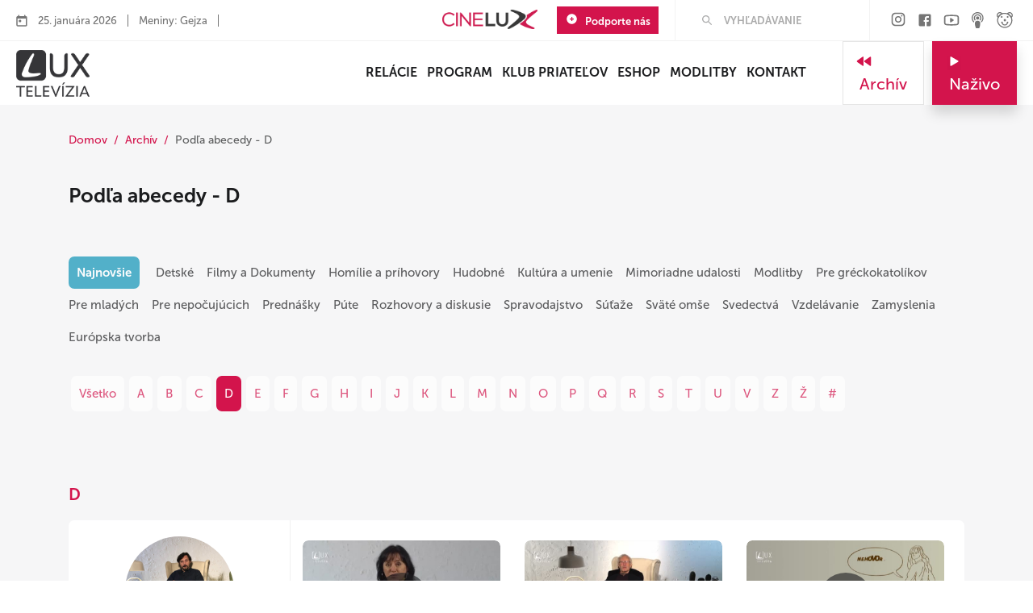

--- FILE ---
content_type: text/html; charset=UTF-8
request_url: https://www.tvlux.sk/archiv/abecedne/D
body_size: 13479
content:
<!doctype html>
<html lang="sk">

<head>
    <script>(function(w,d,s,l,i){w[l]=w[l]||[];w[l].push({'gtm.start':new Date().getTime(),event:'gtm.js'});var f=d.getElementsByTagName(s)[0],j=d.createElement(s),dl=l!='dataLayer'?'&l='+l:'';j.async=true;j.src='https://www.googletagmanager.com/gtm.js?id='+i+dl;f.parentNode.insertBefore(j,f);})(window,document,'script','dataLayer','GTM-MHQZQBV');</script><!-- End Google Tag Manager -->

    <meta charset="utf-8" />
    <title>D - Podľa abecedy - Archív - TV Lux</title>
    <meta name="description" content="Kvalitný program so zameraním na duchovné a hlboko ľudské hodnoty. Prinášame ľuďom radosť a nádej">

    <meta property="fb:app_id" content="1418395651709597"/>
<meta property="og:description" content="Kvalitný program so zameraním na duchovné a hlboko ľudské hodnoty. Prinášame ľuďom radosť a nádej"/>
<meta property="og:title" content="D - Podľa abecedy - Archív - TV Lux"/>
<meta property="og:image" content="https://www.tvlux.sk/assets/img/tvlux_share_image_v2.jpg"/>
<link rel="previewimage" href="https://www.tvlux.sk/assets/img/tvlux_share_image_v2.jpg">
<meta property="og:type" content="website"/>
<meta property="og:url" content="https://www.tvlux.sk/archiv/abecedne/D"/>
<meta property="og:site_name" content="TV Lux"/>
<meta property="og:locale" content="sk_SK"/>
    <meta name="facebook-domain-verification" content="jl115uhxax7ao3eg8ban7s81lfiwjm" />

    <link href="https://www.tvlux.sk/project/tvlux/design/favicon/favicon-32x32.png" rel="icon" type="image/png" />
    <link rel="apple-touch-icon" sizes="180x180" href="https://www.tvlux.sk/project/tvlux/design/favicon/apple-touch-icon.png">
	<link rel="icon" type="image/png" sizes="32x32" href="https://www.tvlux.sk/project/tvlux/design/favicon/favicon-32x32.png">
	<link rel="icon" type="image/png" sizes="16x16" href="https://www.tvlux.sk/project/tvlux/design/favicon/favicon-16x16.png">
    <link rel="manifest" href="https://www.tvlux.sk/project/tvlux/design/favicon/site.webmanifest">
    <link rel="mask-icon" href="https://www.tvlux.sk/project/tvlux/design/favicon/safari-pinned-tab.svg" color="#5bbad5">
    <meta name="msapplication-TileColor" content="#ad1642">
    <meta name="theme-color" content="#ad1642">
    <meta name="mobile-web-app-capable" content="yes">
    <meta name="apple-mobile-web-app-capable" content="yes">
    <meta name="apple-mobile-web-app-status-bar-style" content="black">
    <meta name="application-name" content="TV Lux" />
    <meta name="viewport" content="width=device-width, initial-scale=1.0" />

    
    <link href="/assets/css/app.css" rel="stylesheet" />
    <link href="https://www.tvlux.sk/project/tvlux/design/fonts/icomoon/icomoon.css?v=2" rel="stylesheet" />
    <link href="https://www.tvlux.sk/project/tvlux/design/css/styles.min.css?v=1768641996" rel="stylesheet" />

    <link rel="stylesheet" href="https://cdnjs.cloudflare.com/ajax/libs/select2/4.1.0-rc.0/css/select2.min.css" type="text/css" />
<link rel="stylesheet" href="https://www.tvlux.sk/project/tvlux/design/css/archive.css" type="text/css" />

    <script type="text/javascript">
        var sURL        = 'https://www.tvlux.sk/';
        var sCURRENCY   = '&euro;';
        var sWEBNAME    = 'TV Lux';
    </script>

    
    <!-- Global site tag (gtag.js) - Google Analytics -->
    <script async src="https://www.googletagmanager.com/gtag/js?id=UA-17470377-1"></script>
    <script>
        window.dataLayer = window.dataLayer || [];

        function gtag() {
            dataLayer.push(arguments);
        }

        function initialiseGoogleAnalytics() {
            gtag('js', new Date());
            gtag('config', 'UA-17470377-1');
        }
    </script>

</head>

<body>
	<a href="#main-content" class="skip-link">Skip to main content</a>
	<!-- LTS 1769373994 -->
    
    <div class="main component-archiv" id="main-content">
<div class="top-bar">
    <div class="left">
        <ul>
            <li><img src="https://www.tvlux.sk/project/tvlux/design/img/icons/calendar-header.svg?v=2" alt="."></li>
            <li>25. januára 2026</li>
            <li>Meniny: Gejza</li>
            <li><a href="https://lc.kbs.sk/" target="_blank" title="Liturgicky kalendar" rel="noopener"></a></li>
        </ul>
    </div>
    <div class="right">
        <a href="https://cinelux.sk/" target="_blank" title="CineLux" class="mr-4 d-desktop"><img src="https://www.tvlux.sk/project/tvlux/design/img/logo-cinelux.62.png" alt="CineLux" loading="lazy" width="118" height="24" /></a>
        <a class="btn-primary button" href="https://www.tvlux.sk/podporte-nas" title="Podporte nás">
            <img src="https://www.tvlux.sk/project/tvlux/design/img/icons/add-circle.svg" alt="+" /> Podporte nás
        </a>
        <div class="divider"></div>
        <div class="top-input">
            <form accept-charset="utf-8" action="https://www.tvlux.sk/search/" method="get">
				<label for="search-input" class="visually-hidden">Hľadať</label>
                <input placeholder="VYHĽADÁVANIE" type="text" maxlength="64" id="search-input" name="hladam">
            </form>
        </div>
        <div class="divider"></div>
        <div class="top-social">
            <a href="https://www.instagram.com/televizia_lux/" title="Instagram" target="_blank" rel="noopener">
    <img src="https://www.tvlux.sk/project/tvlux/design/img/social/gray_instagram-footer.svg?v=2" data-hover="https://www.tvlux.sk/project/tvlux/design/img/social/instagram-footer.svg" loading="lazy" alt="inst" />
</a>
<a href="https://www.facebook.com/pages/TV-LUX/162904057100503?fref=ts" title="Facebook" target="_blank" rel="noopener">
    <img src="https://www.tvlux.sk/project/tvlux/design/img/social/gray_facebook-footer.svg?v=2" data-hover="https://www.tvlux.sk/project/tvlux/design/img/social/facebook-footer.svg" loading="lazy" alt="fb" />
</a>
<a href="https://www.youtube.com/user/LUXTELEVIZIA" title="Youtube" target="_blank" rel="noopener">
    <img src="https://www.tvlux.sk/project/tvlux/design/img/social/gray_youtube-footer.svg?v=2" data-hover="https://www.tvlux.sk/project/tvlux/design/img/social/youtube-footer.svg" loading="lazy" alt="yt" />
</a>
<a href="https://www.tvlux.sk/podcasty/" title="Podcast">
    <img src="https://www.tvlux.sk/project/tvlux/design/img/social/gray_podcast.svg?v=2" data-hover="https://www.tvlux.sk/project/tvlux/design/img/social/podcast.svg" loading="lazy" alt="pocast" />
</a>
<a href="https://www.youtube.com/channel/UCWiD2chFQaKFlDsj8E27v-Q" title="Detský kanál" target="_blank" rel="noopener">
    <img src="https://www.tvlux.sk/project/tvlux/design/img/social/gray_detsky-kanal.svg?v=2" data-hover="https://www.tvlux.sk/project/tvlux/design/img/social/detsky-kanal.svg" loading="lazy" alt="detsky" />
</a>        </div>
    </div>
    <div class="right-mobile">
        <a class="btn-primary button" href="https://www.tvlux.sk/podporte-nas" title="Podporte nás">
            <img src="https://www.tvlux.sk/project/tvlux/design/img/icons/add-circle.svg" alt="+" /> Podporte nás
        </a>

        <a class="button btn-secondary toparchive" href="https://www.tvlux.sk/archiv/" title="Archív">
            <img src="https://www.tvlux.sk/project/tvlux/design/img/icons/fast-rewind.svg" alt="<" />
            Archív
            </a>

        <div class="right-cn">
            <div class="search-cn">
                <button class="btn-search" onclick="mobileSearch()" type="button" aria-label="Hľadať">
                    <img src="https://www.tvlux.sk/project/tvlux/design/img/icons/search.svg" alt="Hľadať" />
                </button>
            </div>
        </div>
    </div>

    <div class="search-input-cn" id="mobile-search">
        <form accept-charset="utf-8" action="https://www.tvlux.sk/search/" method="get">
			<label for="search-input-mobile" class="visually-hidden">Hľadať</label>
            <input placeholder="VYHĽADÁVANIE" type="text" id="search-input-mobile" maxlength="64" name="hladam">
            <input type="submit" class="button btn-secondary" value="Hľadať" />
        </form>
    </div>

</div>

<div class="menu-bar">
    <div class="logo-box">
        <a href="https://www.tvlux.sk/" title="Úvod"><img src="https://www.tvlux.sk/project/tvlux/design/img/tvlux_logo_black_inv.png?v=2" loading="lazy" class="logo" alt="Logo televízíe" /></a>
    </div>
    <div class="container">
        <ul class="menu" id="main-menu">
            <li><a href="https://www.tvlux.sk/relacie" title="Relácie" >Relácie</a></li><li><a href="https://www.tvlux.sk/program" title="Program" >Program</a></li><li><a href="https://www.tvlux.sk/klub-priatelov" title="Klub priateľov" >Klub priateľov</a></li><li><a href="https://www.tvlux.sk/podporte-nas" title="Podporte nás"  class="d-mobile">Podporte nás</a></li><li><a href="https://eshop.tvlux.sk/" target="_blank" title="ESHOP" >ESHOP</a></li><li><a href="https://www.tvlux.sk/modlitby" title="Modlitby" >Modlitby</a></li><li><a href="https://www.tvlux.sk/kontakt" title="Kontakt" >Kontakt</a></li><li><a href="https://cinelux.sk/" target="_blank" title="CineLux"  class="d-mobile">CineLux</a></li>
            <button class="close" onclick="mobileMenuShow()" type="button" aria-label="menu"></button>
        </ul>
    </div>
    <div class="side-buttons">
        <a class="button btn-secondary" href="https://www.tvlux.sk/archiv/" title="Archív">
            <img src="https://www.tvlux.sk/project/tvlux/design/img/icons/fast-rewind.svg" alt="<" />
            Archív
            </a>
        <a class="button btn-primary"  href="https://www.tvlux.sk/nazivo/" title="Naživo">
            <img src="https://www.tvlux.sk/project/tvlux/design/img/icons/play.svg" alt=">" />
            Naživo
            </a>
        <button type="button" class="btn-secondary hamburger" onclick="mobileMenuShow()" aria-label="menu">
            <img src="https://www.tvlux.sk/project/tvlux/design/img/icons/menu-hamburger.svg" alt="" />
        </button>
    </div>
</div><div class="space-35"></div>

<div class="container">
    <div class="row">
        <div class="col-md-12">
            <ul class="breadcrumbs">
                <li><a href="https://www.tvlux.sk/">Domov</a></li>
                <li><a href="https://www.tvlux.sk/archiv/" title="Archív">Archív</a></li><li>Podľa abecedy - D</li>            </ul>
        </div>
    </div>
</div>
<div class="space-45"></div>

<div class="container">
    <div class="row">
        <div class="col-md-12">
            <h1 class="small">Podľa abecedy - D</h1>
        </div>
    </div>
</div>

<div class="space-60"></div>

<div class="container">
    <div class="row">
        <div class="col-md-12">
            <ul class="categories">
                <!-- class="most-new"> -->
                <li><a href="https://www.tvlux.sk/archiv/najnovsie/" class="priority" title="Najnovšie">Najnovšie</a></li>
                <li><a  href="https://www.tvlux.sk/archiv/kategoria/detske" title="Detské">Detské</a></li><li><a  href="https://www.tvlux.sk/archiv/kategoria/filmy-a-dokumenty" title="Filmy a Dokumenty">Filmy a Dokumenty</a></li><li><a  href="https://www.tvlux.sk/archiv/kategoria/homilie-a-prihovory" title="Homílie a príhovory">Homílie a príhovory</a></li><li><a  href="https://www.tvlux.sk/archiv/kategoria/hudobne" title="Hudobné">Hudobné</a></li><li><a  href="https://www.tvlux.sk/archiv/kategoria/kultura-a-umenie" title="Kultúra a umenie">Kultúra a umenie</a></li><li><a  href="https://www.tvlux.sk/archiv/kategoria/mimoriadne-udalosti" title="Mimoriadne udalosti">Mimoriadne udalosti</a></li><li><a  href="https://www.tvlux.sk/archiv/kategoria/modlitby" title="Modlitby">Modlitby</a></li><li><a  href="https://www.tvlux.sk/archiv/kategoria/pre-greckokatolikov" title="Pre gréckokatolíkov">Pre gréckokatolíkov</a></li><li><a  href="https://www.tvlux.sk/archiv/kategoria/pre-mladych" title="Pre mladých">Pre mladých</a></li><li><a  href="https://www.tvlux.sk/archiv/kategoria/pre-nepocujucich" title="Pre nepočujúcich">Pre nepočujúcich</a></li><li><a  href="https://www.tvlux.sk/archiv/kategoria/prednasky" title="Prednášky">Prednášky</a></li><li><a  href="https://www.tvlux.sk/archiv/kategoria/pute" title="Púte">Púte</a></li><li><a  href="https://www.tvlux.sk/archiv/kategoria/rozhovory-a-diskusie" title="Rozhovory a diskusie">Rozhovory a diskusie</a></li><li><a  href="https://www.tvlux.sk/archiv/kategoria/spravodajstvo" title="Spravodajstvo">Spravodajstvo</a></li><li><a  href="https://www.tvlux.sk/archiv/kategoria/sutaze" title="Súťaže">Súťaže</a></li><li><a  href="https://www.tvlux.sk/archiv/kategoria/svate-omse" title="Sväté omše">Sväté omše</a></li><li><a  href="https://www.tvlux.sk/archiv/kategoria/svedectva" title="Svedectvá">Svedectvá</a></li><li><a  href="https://www.tvlux.sk/archiv/kategoria/vzdelavanie" title="Vzdelávanie">Vzdelávanie</a></li><li><a  href="https://www.tvlux.sk/archiv/kategoria/zamyslenia" title="Zamyslenia">Zamyslenia</a></li>                <li><a href="https://www.tvlux.sk/archiv/" title="Európska tvorba">Európska tvorba</a></li>
            </ul>
        </div>
    </div>
</div>
<div class="space-40"></div>

<div class="container">
    <div class="row">
        <div class="col-md-12">
            <ul class="a-list">
                <li><a data-group="null" href="https://www.tvlux.sk/archiv/abecedne/vsetko" >Všetko</a></li>
                <li><a title="Začínajúce na písmeno A" data-group="A" data-group-label="A" href="https://www.tvlux.sk/archiv/abecedne/A" >A</a></li><li><a title="Začínajúce na písmeno B" data-group="B" data-group-label="B" href="https://www.tvlux.sk/archiv/abecedne/B" >B</a></li><li><a title="Začínajúce na písmeno C" data-group="C" data-group-label="C" href="https://www.tvlux.sk/archiv/abecedne/C" >C</a></li><li><a title="Začínajúce na písmeno D" data-group="D" data-group-label="D" href="https://www.tvlux.sk/archiv/abecedne/D" class="active">D</a></li><li><a title="Začínajúce na písmeno E" data-group="E" data-group-label="E" href="https://www.tvlux.sk/archiv/abecedne/E" >E</a></li><li><a title="Začínajúce na písmeno F" data-group="F" data-group-label="F" href="https://www.tvlux.sk/archiv/abecedne/F" >F</a></li><li><a title="Začínajúce na písmeno G" data-group="G" data-group-label="G" href="https://www.tvlux.sk/archiv/abecedne/G" >G</a></li><li><a title="Začínajúce na písmeno H" data-group="H" data-group-label="H" href="https://www.tvlux.sk/archiv/abecedne/H" >H</a></li><li><a title="Začínajúce na písmeno I" data-group="I" data-group-label="I" href="https://www.tvlux.sk/archiv/abecedne/I" >I</a></li><li><a title="Začínajúce na písmeno J" data-group="J" data-group-label="J" href="https://www.tvlux.sk/archiv/abecedne/J" >J</a></li><li><a title="Začínajúce na písmeno K" data-group="K" data-group-label="K" href="https://www.tvlux.sk/archiv/abecedne/K" >K</a></li><li><a title="Začínajúce na písmeno L" data-group="L" data-group-label="L" href="https://www.tvlux.sk/archiv/abecedne/L" >L</a></li><li><a title="Začínajúce na písmeno M" data-group="M" data-group-label="M" href="https://www.tvlux.sk/archiv/abecedne/M" >M</a></li><li><a title="Začínajúce na písmeno N" data-group="N" data-group-label="N" href="https://www.tvlux.sk/archiv/abecedne/N" >N</a></li><li><a title="Začínajúce na písmeno O" data-group="O" data-group-label="O" href="https://www.tvlux.sk/archiv/abecedne/O" >O</a></li><li><a title="Začínajúce na písmeno P" data-group="P" data-group-label="P" href="https://www.tvlux.sk/archiv/abecedne/P" >P</a></li><li><a title="Začínajúce na písmeno Q" data-group="Q" data-group-label="Q" href="https://www.tvlux.sk/archiv/abecedne/Q" >Q</a></li><li><a title="Začínajúce na písmeno R" data-group="R" data-group-label="R" href="https://www.tvlux.sk/archiv/abecedne/R" >R</a></li><li><a title="Začínajúce na písmeno S" data-group="S" data-group-label="S" href="https://www.tvlux.sk/archiv/abecedne/S" >S</a></li><li><a title="Začínajúce na písmeno T" data-group="T" data-group-label="T" href="https://www.tvlux.sk/archiv/abecedne/T" >T</a></li><li><a title="Začínajúce na písmeno U" data-group="U" data-group-label="U" href="https://www.tvlux.sk/archiv/abecedne/U" >U</a></li><li><a title="Začínajúce na písmeno V" data-group="V" data-group-label="V" href="https://www.tvlux.sk/archiv/abecedne/V" >V</a></li><li><a title="Začínajúce na písmeno Z" data-group="Z" data-group-label="Z" href="https://www.tvlux.sk/archiv/abecedne/Z" >Z</a></li><li><a title="Začínajúce na písmeno Ž" data-group="Z-" data-group-label="Ž" href="https://www.tvlux.sk/archiv/abecedne/Z-" >Ž</a></li><li><a title="Začínajúce na písmeno #" data-group="-" data-group-label="#" href="https://www.tvlux.sk/archiv/abecedne/-" >#</a></li>            </ul>
        </div>
    </div>
</div>
<div class="space-30"></div>

<div class="container">

<div class="row"">
            <div class=" col-md-12">
                <a class="archive-link">D</a><div class="archive-row">
    <div class="row">
        <div class="col-md-6 col-lg-3 rel-identification">
            <a href="https://www.tvlux.sk/archiv/relacia/da-sa-to-aj-inak" title="Archív DÁ SA TO AJ INAK">
                <div class="relation-item-cn">
                    <div class="relation-item">
                        <img src="https://www.tvlux.sk/media/2023/01/tn_63ce6bc8001f1111416106_relacia-mini-das.png" loading="lazy" alt="" />
                        <h3>DÁ SA TO AJ INAK</h3>
                        <div class="tag-cn">
                            <div class="tag-blue">Relácia</div>
                        </div>
                    </div>
                </div>
            </a>
        </div>
        <div class="col-md-6 col-lg-3">
    <a href="https://www.tvlux.sk/archiv/play/ako-emocie-ovplyvnuju-nase-vztahy" title="AKO EMÓCIE OVPLYVŇUJÚ NAŠE VZŤAHY">
        <div class="archive-item">
            <div class="video-cn">
                <img src="https://www.tvlux.sk/media/2023/12/tn_657aee39bd667266142747_das_0010_231217_hd_1702555193.jpg" alt="AKO EMÓCIE OVPLYVŇUJÚ NAŠE VZŤAHY" loading="lazy" />
                <span class="play"></span>
                <div class="tags">
                    <div class="tag dark">17.12.2023</div>
                </div>
            </div>
            <h3>AKO EMÓCIE OVPLYVŇUJÚ NAŠE VZŤAHY</h3>
            <p></p>
        </div>
    </a>
</div><div class="col-md-6 col-lg-3">
    <a href="https://www.tvlux.sk/archiv/play/ja-a-moje-emocie" title="JA A MOJE EMÓCIE">
        <div class="archive-item">
            <div class="video-cn">
                <img src="https://www.tvlux.sk/media/2023/11/tn_655b3301c15df868653018_das_0009_231119_hd_1700475649.jpg" alt="JA A MOJE EMÓCIE" loading="lazy" />
                <span class="play"></span>
                <div class="tags">
                    <div class="tag dark">19.11.2023</div>
                </div>
            </div>
            <h3>JA A MOJE EMÓCIE</h3>
            <p></p>
        </div>
    </a>
</div><div class="col-md-6 col-lg-3">
    <a href="https://www.tvlux.sk/archiv/play/umenie-kompromisu" title="UMENIE KOMPROMISU">
        <div class="archive-item">
            <div class="video-cn">
                <img src="https://www.tvlux.sk/media/2023/10/tn_6532349e78e26515261708_das_0008_231022_hd_1697789086.jpg" alt="UMENIE KOMPROMISU" loading="lazy" />
                <span class="play"></span>
                <div class="tags">
                    <div class="tag dark">22.10.2023</div>
                </div>
            </div>
            <h3>UMENIE KOMPROMISU</h3>
            <p></p>
        </div>
    </a>
</div>    </div>

    <a href="https://www.tvlux.sk/archiv/relacia/da-sa-to-aj-inak" title="Archív DÁ SA TO AJ INAK" class="row-next"></a>

</div><div class="archive-row">
    <div class="row">
        <div class="col-md-6 col-lg-3 rel-identification">
            <a href="https://www.tvlux.sk/archiv/relacia/desat-bozich" title="Archív DESAŤ BOŽÍCH">
                <div class="relation-item-cn">
                    <div class="relation-item">
                        <img src="https://www.tvlux.sk/media/2022/06/tn_62b59c354e3fc812383440_relacia-mini-spoty-des-1.jpg" loading="lazy" alt="" />
                        <h3>DESAŤ BOŽÍCH</h3>
                        <div class="tag-cn">
                            <div class="tag-blue">Relácia</div>
                        </div>
                    </div>
                </div>
            </a>
        </div>
        <div class="col-md-6 col-lg-3">
    <a href="https://www.tvlux.sk/archiv/play/desat-bozich-12" title="DESAŤ BOŽÍCH (12)">
        <div class="archive-item">
            <div class="video-cn">
                <img src="https://www.tvlux.sk/media/2023/02/tn_63e2606682f5f515559645_des_0012_230207_hd_1675780198.jpg" alt="DESAŤ BOŽÍCH (12)" loading="lazy" />
                <span class="play"></span>
                <div class="tags">
                    <div class="tag dark">07.02.2023</div>
                </div>
            </div>
            <h3>DESAŤ BOŽÍCH (12)</h3>
            <p></p>
        </div>
    </a>
</div><div class="col-md-6 col-lg-3">
    <a href="https://www.tvlux.sk/archiv/play/desat-bozich-11" title="DESAŤ BOŽÍCH (11)">
        <div class="archive-item">
            <div class="video-cn">
                <img src="https://www.tvlux.sk/media/2023/01/tn_63d0e85e6128a644596600_des_0011_230124_hd_1674635358.jpg" alt="DESAŤ BOŽÍCH (11)" loading="lazy" />
                <span class="play"></span>
                <div class="tags">
                    <div class="tag dark">24.01.2023</div>
                </div>
            </div>
            <h3>DESAŤ BOŽÍCH (11)</h3>
            <p></p>
        </div>
    </a>
</div><div class="col-md-6 col-lg-3">
    <a href="https://www.tvlux.sk/archiv/play/desat-bozich-10" title="DESAŤ BOŽÍCH (10)">
        <div class="archive-item">
            <div class="video-cn">
                <img src="https://www.tvlux.sk/media/2023/01/tn_63b539f1df995244671052_des_0010_230110_hd_1672821233.jpg" alt="DESAŤ BOŽÍCH (10)" loading="lazy" />
                <span class="play"></span>
                <div class="tags">
                    <div class="tag dark">10.01.2023</div>
                </div>
            </div>
            <h3>DESAŤ BOŽÍCH (10)</h3>
            <p>Desiate Božie prikázanie</p>
        </div>
    </a>
</div>    </div>

    <a href="https://www.tvlux.sk/archiv/relacia/desat-bozich" title="Archív DESAŤ BOŽÍCH" class="row-next"></a>

</div><div class="archive-row">
    <div class="row">
        <div class="col-md-6 col-lg-3 rel-identification">
            <a href="https://www.tvlux.sk/archiv/relacia/detske-pesnicky" title="Archív DETSKÉ PESNIČKY">
                <div class="relation-item-cn">
                    <div class="relation-item">
                        <img src="https://www.tvlux.sk/media/2021/12/tn_61aa69badcd90061575677_detske-pesnicky_maly-banner.jpg" loading="lazy" alt="" />
                        <h3>DETSKÉ PESNIČKY</h3>
                        <div class="tag-cn">
                            <div class="tag-blue">Relácia</div>
                        </div>
                    </div>
                </div>
            </a>
        </div>
        <div class="col-md-6 col-lg-3">
    <a href="https://www.tvlux.sk/archiv/play/boh-lubi-ma-fli-flaj-dzulala" title="BOH ĽÚBI MA (flí flaj džulala)">
        <div class="archive-item">
            <div class="video-cn">
                <img src="https://www.tvlux.sk/media/2024/10/tn_6703b79ee4845339812770_fli-flaj_v2.jpg" alt="BOH ĽÚBI MA (flí flaj džulala)" loading="lazy" />
                <span class="play"></span>
                <div class="tags">
                    <div class="tag dark">07.10.2024</div>
                </div>
            </div>
            <h3>BOH ĽÚBI MA (flí flaj džulala)</h3>
            <p></p>
        </div>
    </a>
</div><div class="col-md-6 col-lg-3">
    <a href="https://www.tvlux.sk/archiv/play/boh-ta-miluje" title="BOH ŤA MILUJE">
        <div class="archive-item">
            <div class="video-cn">
                <img src="https://www.tvlux.sk/media/2024/10/tn_6703b84fd959e838855682_boh-ta-miluje_v3.jpg" alt="BOH ŤA MILUJE" loading="lazy" />
                <span class="play"></span>
                <div class="tags">
                    <div class="tag dark">07.10.2024</div>
                </div>
            </div>
            <h3>BOH ŤA MILUJE</h3>
            <p></p>
        </div>
    </a>
</div><div class="col-md-6 col-lg-3">
    <a href="https://www.tvlux.sk/archiv/play/kto-je-panom-dzungle" title="KTO JE PÁNOM DŽUNGLE">
        <div class="archive-item">
            <div class="video-cn">
                <img src="https://www.tvlux.sk/media/2024/10/tn_6703b79f10a58746280349_kto-je-panom-dzungle_v2.jpg" alt="KTO JE PÁNOM DŽUNGLE" loading="lazy" />
                <span class="play"></span>
                <div class="tags">
                    <div class="tag dark">07.10.2024</div>
                </div>
            </div>
            <h3>KTO JE PÁNOM DŽUNGLE</h3>
            <p></p>
        </div>
    </a>
</div>    </div>

    <a href="https://www.tvlux.sk/archiv/relacia/detske-pesnicky" title="Archív DETSKÉ PESNIČKY" class="row-next"></a>

</div><div class="archive-row">
    <div class="row">
        <div class="col-md-6 col-lg-3 rel-identification">
            <a href="https://www.tvlux.sk/archiv/relacia/divadelne-predstavenia" title="Archív DIVADELNÉ PREDSTAVENIA">
                <div class="relation-item-cn">
                    <div class="relation-item">
                        <img src="https://www.tvlux.sk/media/2021/03/tn_6047b8f1a2316020393629_zaz-mini.jpg" loading="lazy" alt="" />
                        <h3>DIVADELNÉ PREDSTAVENIA</h3>
                        <div class="tag-cn">
                            <div class="tag-blue">Relácia</div>
                        </div>
                    </div>
                </div>
            </a>
        </div>
        <div class="col-md-6 col-lg-3">
    <a href="https://www.tvlux.sk/archiv/play/ano-solo-pre-dvoch" title="ÁNO? - sólo pre dvoch">
        <div class="archive-item">
            <div class="video-cn">
                <img src="https://www.tvlux.sk/media/2022/02/tn_620a49db83ba2470077515_zaz_0796_210810_hd_1644841434.jpg" alt="ÁNO? - sólo pre dvoch" loading="lazy" />
                <span class="play"></span>
                <div class="tags">
                    <div class="tag dark">13.02.2022</div>
                </div>
            </div>
            <h3>ÁNO? - sólo pre dvoch</h3>
            <p>Komorné tanečné divadlo o krehkosti manželstva.</p>
        </div>
    </a>
</div><div class="col-md-6 col-lg-3">
    <a href="https://www.tvlux.sk/archiv/play/janove-pasie" title="JÁNOVE PAŠIE">
        <div class="archive-item">
            <div class="video-cn">
                <img src="https://www.tvlux.sk/uploads/media/2021/03/605f484f7d7ee026989655_zaz_0771_janove-pasie.png" alt="JÁNOVE PAŠIE" loading="lazy" />
                <span class="play"></span>
                <div class="tags">
                    <div class="tag dark">24.02.2021</div>
                </div>
            </div>
            <h3>JÁNOVE PAŠIE</h3>
            <p>záznam</p>
        </div>
    </a>
</div><div class="col-md-6 col-lg-3">
    <a href="https://www.tvlux.sk/archiv/play/d4v1d" title="D4V1D">
        <div class="archive-item">
            <div class="video-cn">
                <img src="https://www.tvlux.sk/uploads/media/2018/09/b4828ca1cdb0fe01183f0ca933b7858b_zaz_0726_d4v1d.png" alt="D4V1D" loading="lazy" />
                <span class="play"></span>
                <div class="tags">
                    <div class="tag dark">16.09.2018</div>
                </div>
            </div>
            <h3>D4V1D</h3>
            <p>Z&aacute;znam inscen&aacute;cie Tanečn&eacute;ho divadla ATak</p>
        </div>
    </a>
</div>    </div>

    <a href="https://www.tvlux.sk/archiv/relacia/divadelne-predstavenia" title="Archív DIVADELNÉ PREDSTAVENIA" class="row-next"></a>

</div><div class="archive-row">
    <div class="row">
        <div class="col-md-6 col-lg-3 rel-identification">
            <a href="https://www.tvlux.sk/archiv/relacia/dokumentarne-filmy" title="Archív DOKUMENTÁRNE FILMY">
                <div class="relation-item-cn">
                    <div class="relation-item">
                        <img src="https://www.tvlux.sk/media/2021/03/tn_604631f190ea8144842662_dok-mini-1.jpg" loading="lazy" alt="" />
                        <h3>DOKUMENTÁRNE FILMY</h3>
                        <div class="tag-cn">
                            <div class="tag-blue">Relácia</div>
                        </div>
                    </div>
                </div>
            </a>
        </div>
        <div class="col-md-6 col-lg-3">
    <a href="https://www.tvlux.sk/archiv/play/koraland-950" title="SYN">
        <div class="archive-item">
            <div class="video-cn">
                <img src="https://www.tvlux.sk/uploads/0/87/1745416395_koraland__950_.jpg" alt="SYN" loading="lazy" />
                <span class="play"></span>
                <div class="tags">
                    <div class="tag dark">19.04.2025</div>
                </div>
            </div>
            <h3>SYN</h3>
            <p></p>
        </div>
    </a>
</div><div class="col-md-6 col-lg-3">
    <a href="https://www.tvlux.sk/archiv/play/pane-si-tam-hore" title="PANE, SI TAM HORE">
        <div class="archive-item">
            <div class="video-cn">
                <img src="https://www.tvlux.sk/media/2024/12/tn_675bf3c29048c299211148_dok_2013_240905_hd_1734079426.jpg" alt="PANE, SI TAM HORE" loading="lazy" />
                <span class="play"></span>
                <div class="tags">
                    <div class="tag dark">19.11.2024</div>
                </div>
            </div>
            <h3>PANE, SI TAM HORE</h3>
            <p></p>
        </div>
    </a>
</div><div class="col-md-6 col-lg-3">
    <a href="https://www.tvlux.sk/archiv/play/mirakulum-o-martinovi-z-tours" title="MIRÁKULUM O MARTINOVI Z TOURS">
        <div class="archive-item">
            <div class="video-cn">
                <img src="https://www.tvlux.sk/media/2024/11/tn_673309e956260652329228_dok_2014_241001_hd_1731398121.jpg" alt="MIRÁKULUM O MARTINOVI Z TOURS" loading="lazy" />
                <span class="play"></span>
                <div class="tags">
                    <div class="tag dark">11.11.2024</div>
                </div>
            </div>
            <h3>MIRÁKULUM O MARTINOVI Z TOURS</h3>
            <p></p>
        </div>
    </a>
</div>    </div>

    <a href="https://www.tvlux.sk/archiv/relacia/dokumentarne-filmy" title="Archív DOKUMENTÁRNE FILMY" class="row-next"></a>

</div><div class="archive-row">
    <div class="row">
        <div class="col-md-6 col-lg-3 rel-identification">
            <a href="https://www.tvlux.sk/archiv/relacia/doma-je-doma" title="Archív DOMA JE DOMA">
                <div class="relation-item-cn">
                    <div class="relation-item">
                        <img src="https://www.tvlux.sk/media/2025/09/tn_68da840690ee9446339274_dod_800x800.jpg" loading="lazy" alt="" />
                        <h3>DOMA JE DOMA</h3>
                        <div class="tag-cn">
                            <div class="tag-blue">Relácia</div>
                        </div>
                    </div>
                </div>
            </a>
        </div>
        <div class="col-md-6 col-lg-3">
    <a href="https://www.tvlux.sk/archiv/play/doma-je-doma-2601-36404" title="NA HLBINU...">
        <div class="archive-item">
            <div class="video-cn">
                <img src="https://www.tvlux.sk/uploads/0/95/1769152997_doma_je_doma__2601_.jpg" alt="NA HLBINU..." loading="lazy" />
                <span class="play"></span>
                <div class="tags">
                    <div class="tag dark">22.01.2026</div>
                </div>
            </div>
            <h3>NA HLBINU...</h3>
            <p></p>
        </div>
    </a>
</div><div class="col-md-6 col-lg-3">
    <a href="https://www.tvlux.sk/archiv/play/doma-je-doma-2601-36392" title="V ÚSTRETY DAROM">
        <div class="archive-item">
            <div class="video-cn">
                <img src="https://www.tvlux.sk/uploads/0/95/1768980551_doma_je_doma__2601_.jpg" alt="V ÚSTRETY DAROM" loading="lazy" />
                <span class="play"></span>
                <div class="tags">
                    <div class="tag dark">20.01.2026</div>
                </div>
            </div>
            <h3>V ÚSTRETY DAROM</h3>
            <p></p>
        </div>
    </a>
</div><div class="col-md-6 col-lg-3">
    <a href="https://www.tvlux.sk/archiv/play/doma-je-doma-2601-36368" title="KROK ZA KROKOM">
        <div class="archive-item">
            <div class="video-cn">
                <img src="https://www.tvlux.sk/uploads/0/95/1768547919_doma_je_doma__2601_.jpg" alt="KROK ZA KROKOM" loading="lazy" />
                <span class="play"></span>
                <div class="tags">
                    <div class="tag dark">15.01.2026</div>
                </div>
            </div>
            <h3>KROK ZA KROKOM</h3>
            <p></p>
        </div>
    </a>
</div>    </div>

    <a href="https://www.tvlux.sk/archiv/relacia/doma-je-doma" title="Archív DOMA JE DOMA" class="row-next"></a>

</div><div class="archive-row">
    <div class="row">
        <div class="col-md-6 col-lg-3 rel-identification">
            <a href="https://www.tvlux.sk/archiv/relacia/duchovna-poradzza" title="Archív DUCHOVNÁ PORADŇA">
                <div class="relation-item-cn">
                    <div class="relation-item">
                        <img src="https://www.tvlux.sk/media/2021/03/tn_60464c1017cd6462023545_dup-mini.jpg" loading="lazy" alt="" />
                        <h3>DUCHOVNÁ PORADŇA</h3>
                        <div class="tag-cn">
                            <div class="tag-blue">Relácia</div>
                        </div>
                    </div>
                </div>
            </a>
        </div>
        <div class="col-md-6 col-lg-3">
    <a href="https://www.tvlux.sk/archiv/play/pokuta-v-spovedi-z-horliveho-veriaceho-sektar" title="POKUTA V SPOVEDI / Z HORLIVÉHO VERIACEHO SEKTÁR?">
        <div class="archive-item">
            <div class="video-cn">
                <img src="https://www.tvlux.sk/uploads/media/2019/06/d0296668341e0726ab391a47b036db6d_dup0085190630hd1561711166.jpg" alt="POKUTA V SPOVEDI / Z HORLIVÉHO VERIACEHO SEKTÁR?" loading="lazy" />
                <span class="play"></span>
                <div class="tags">
                    <div class="tag dark">30.06.2019</div>
                </div>
            </div>
            <h3>POKUTA V SPOVEDI / Z HORLIVÉHO VERIACEHO SEKTÁR?</h3>
            <p>Duchovn&aacute; poradňa s Mari&aacute;nom Gavendom</p>
        </div>
    </a>
</div><div class="col-md-6 col-lg-3">
    <a href="https://www.tvlux.sk/archiv/play/duchovny-zivot-rozvedenych" title="DUCHOVNÝ ŽIVOT ROZVEDENÝCH">
        <div class="archive-item">
            <div class="video-cn">
                <img src="https://www.tvlux.sk/uploads/media/2019/06/e1b614b19eb5526325aae09fe4c7c9d3_dup_0084.png" alt="DUCHOVNÝ ŽIVOT ROZVEDENÝCH" loading="lazy" />
                <span class="play"></span>
                <div class="tags">
                    <div class="tag dark">16.06.2019</div>
                </div>
            </div>
            <h3>DUCHOVNÝ ŽIVOT ROZVEDENÝCH</h3>
            <p>Duchovn&aacute; poradňa s prof. Franti&scaron;kom Trstensk&yacute;m</p>
        </div>
    </a>
</div><div class="col-md-6 col-lg-3">
    <a href="https://www.tvlux.sk/archiv/play/duchovna-poradna-83-spolocna-sv-spoved-a-manzelstvo" title="DUCHOVNÁ PORADŇA (83) SPOLOČNÁ SV. SPOVEĎ A MANŽELSTVO">
        <div class="archive-item">
            <div class="video-cn">
                <img src="https://www.tvlux.sk/uploads/media/2019/05/2c7744a5e77a29b6d1807b16e1002327_dup0083190602hd1559286176.jpg" alt="DUCHOVNÁ PORADŇA (83) SPOLOČNÁ SV. SPOVEĎ A MANŽELSTVO" loading="lazy" />
                <span class="play"></span>
                <div class="tags">
                    <div class="tag dark">02.06.2019</div>
                </div>
            </div>
            <h3>DUCHOVNÁ PORADŇA (83) SPOLOČNÁ SV. SPOVEĎ A MANŽELSTVO</h3>
            <p>S Mari&aacute;nom Gavendom</p>
        </div>
    </a>
</div>    </div>

    <a href="https://www.tvlux.sk/archiv/relacia/duchovna-poradzza" title="Archív DUCHOVNÁ PORADŇA" class="row-next"></a>

</div><div class="archive-row">
    <div class="row">
        <div class="col-md-6 col-lg-3 rel-identification">
            <a href="https://www.tvlux.sk/archiv/relacia/duchovne-slovko" title="Archív DUCHOVNÉ SLOVKO">
                <div class="relation-item-cn">
                    <div class="relation-item">
                        <img src="https://www.tvlux.sk/media/2025/06/tn_68495aa818ca4508857647_benjamin.jpg" loading="lazy" alt="" />
                        <h3>DUCHOVNÉ SLOVKO</h3>
                        <div class="tag-cn">
                            <div class="tag-blue">Relácia</div>
                        </div>
                    </div>
                </div>
            </a>
        </div>
        <div class="col-md-6 col-lg-3">
    <a href="https://www.tvlux.sk/archiv/play/duchovne-slovko-2601-36378" title="ČO MÔŽEŠ UROBIŤ PRE SVOJU KRAJINU?">
        <div class="archive-item">
            <div class="video-cn">
                <img src="https://www.tvlux.sk/uploads/0/95/1768811756_duchovne_slovko__2601_.jpg" alt="ČO MÔŽEŠ UROBIŤ PRE SVOJU KRAJINU?" loading="lazy" />
                <span class="play"></span>
                <div class="tags">
                    <div class="tag dark">19.01.2026</div>
                </div>
            </div>
            <h3>ČO MÔŽEŠ UROBIŤ PRE SVOJU KRAJINU?</h3>
            <p>s o. Benjamínom Kosnáčom</p>
        </div>
    </a>
</div><div class="col-md-6 col-lg-3">
    <a href="https://www.tvlux.sk/archiv/play/duchovne-slovko-2601-36325" title="DUCHOVNÉ SLOVKO">
        <div class="archive-item">
            <div class="video-cn">
                <img src="https://www.tvlux.sk/uploads/0/95/1768209788_duchovne_slovko__2601_.jpg" alt="DUCHOVNÉ SLOVKO" loading="lazy" />
                <span class="play"></span>
                <div class="tags">
                    <div class="tag dark">12.01.2026</div>
                </div>
            </div>
            <h3>DUCHOVNÉ SLOVKO</h3>
            <p>s o. Andrejom Ondrejkom</p>
        </div>
    </a>
</div><div class="col-md-6 col-lg-3">
    <a href="https://www.tvlux.sk/archiv/play/duchovne-slovko-2601" title="NEPRENÁŠAŤ ROZHODNUTIA NA INÝCH">
        <div class="archive-item">
            <div class="video-cn">
                <img src="https://www.tvlux.sk/uploads/0/94/1766406705_duchovne_slovko__2601_.jpg" alt="NEPRENÁŠAŤ ROZHODNUTIA NA INÝCH" loading="lazy" />
                <span class="play"></span>
                <div class="tags">
                    <div class="tag dark">05.01.2026</div>
                </div>
            </div>
            <h3>NEPRENÁŠAŤ ROZHODNUTIA NA INÝCH</h3>
            <p>s o. Benjamínom Kosnáčom</p>
        </div>
    </a>
</div>    </div>

    <a href="https://www.tvlux.sk/archiv/relacia/duchovne-slovko" title="Archív DUCHOVNÉ SLOVKO" class="row-next"></a>

</div></div>
        </div>
</div>

<div class="space-20"></div>

<div class="container">
    <div class="row">
        <div class="col-md-12">
            <div class="social-banner-cn">
                <div class="bg-image">
                    <div class="info">
                        <h3>
                            Sledujte TV LUX na sociálnych<br />
                            sieťach pre viac obsahu
                        </h3>
                        <ul>
                            <li>
                                <a href="https://www.instagram.com/televizia_lux/" target="_blank" class="social" title="Instagram" rel="noopener">
                                    <img src="https://www.tvlux.sk/project/tvlux/design/img/social/instagram.svg" loading="lazy" alt="INS" />
                                    <span>Instagram</span>
                                </a>
                                <p>Pre povzbudenia do každodenného života nás sleduj na Instagrame</p>
                            </li>
                            <li>
                                <a href="https://www.facebook.com/pages/TV-LUX/162904057100503?fref=ts" target="_blank"  rel="noopener" class="social" title="Facebook">
                                    <img src="https://www.tvlux.sk/project/tvlux/design/img/social/facebook.svg" loading="lazy" alt="FB" />
                                    <span>Facebook</span>
                                </a>
                                <p>Pre pravidelné informácie nás sleduj na Facebooku</p>
                            </li>
                            <li>
                                <a href="https://www.youtube.com/user/LUXTELEVIZIA" target="_blank" class="social"  rel="noopener" title="Youtube">
                                    <img src="https://www.tvlux.sk/project/tvlux/design/img/social/youtube.svg" loading="lazy" alt="YT" />
                                    <span>Youtube</span>
                                </a>
                                <p>Pre archívne rozhovory nás sleduj na YouTube</p>
                            </li>
                        </ul>
                    </div>
                </div>
                <div class="mobile"></div>
            </div>
        </div>
    </div>
</div>
    <div class="space-40"></div>

<div class="dark-bg-section">
    <div class="container" id="productsCarousel">
        <div class="row">
            <div class="col-md-12">
                <h3>Tipy z E-SHOPU</h3>
                <div class="space-35"></div>
            </div>
        </div>

        <div class="row">
            <div class="col-md-12">

        <div class="productsCarousel carousel">

            <div class="product-item-wrapper">
    <a class="product-item" href="https://eshop.tvlux.sk/pribehy-romany-detektivky/3451-1000-roznych-ciest--9788069022188.html" title="1000 rôznych ciest">
        <img src="https://eshop.tvlux.sk/modules/wkwebp/views/img/product/6090-home_default.webp" alt="1000 rôznych ciest" loading="lazy" />

        <h5>Knihy</h5>

        <h4>1000 rôznych ciest</h4>

        <h4 class="price">9,60 &euro;</h4>
    </a>
</div><div class="product-item-wrapper">
    <a class="product-item" href="https://eshop.tvlux.sk/biblia/3483-biblia-pribeh-vykupenia-flexo-vaezba-9788069022171.html" title="Biblia - príbeh vykúpenia / flexo väzba">
        <img src="https://eshop.tvlux.sk/modules/wkwebp/views/img/product/6210-home_default.webp" alt="Biblia - príbeh vykúpenia / flexo väzba" loading="lazy" />

        <h5>Knihy</h5>

        <h4>Biblia - príbeh vykúpenia / flexo väzba</h4>

        <h4 class="price">26,09 &euro;</h4>
    </a>
</div><div class="product-item-wrapper">
    <a class="product-item" href="https://eshop.tvlux.sk/knihy-z-vydavatelstva-tv-lux/3625-vie-pan-boh-o-tom-ze-existuje-iii--9788069022218.html" title="Vie Pán Boh o tom, že existuje? III.">
        <img src="https://eshop.tvlux.sk/modules/wkwebp/views/img/product/6360-home_default.webp" alt="Vie Pán Boh o tom, že existuje? III." loading="lazy" />

        <h5>Knihy</h5>

        <h4>Vie Pán Boh o tom, že existuje? III.</h4>

        <h4 class="price">8,64 &euro;</h4>
    </a>
</div><div class="product-item-wrapper">
    <a class="product-item" href="https://eshop.tvlux.sk/knihy-z-vydavatelstva-tv-lux/3792-prve-vianoce-leporelo-9788069022225.html" title="Prvé Vianoce - Leporelo">
        <img src="https://eshop.tvlux.sk/modules/wkwebp/views/img/product/6632-home_default.webp" alt="Prvé Vianoce - Leporelo" loading="lazy" />

        <h5>Knihy</h5>

        <h4>Prvé Vianoce - Leporelo</h4>

        <h4 class="price">8,64 &euro;</h4>
    </a>
</div><div class="product-item-wrapper">
    <a class="product-item" href="https://eshop.tvlux.sk/pribehy-romany/4000-tajomstvo-snov--9788069022256.html" title="Tajomstvo snov">
        <img src="https://eshop.tvlux.sk/modules/wkwebp/views/img/product/6940-home_default.webp" alt="Tajomstvo snov" loading="lazy" />

        <h5>Knihy</h5>

        <h4>Tajomstvo snov</h4>

        <h4 class="price">14,45 &euro;</h4>
    </a>
</div><div class="product-item-wrapper">
    <a class="product-item" href="https://eshop.tvlux.sk/knihy-z-vydavatelstva-tv-lux/4034-z-kazdeho-rozka-troska-tv-9788069022232.html" title="Z každého rožka troška - tvrdá väzba">
        <img src="https://eshop.tvlux.sk/modules/wkwebp/views/img/product/7052-home_default.webp" alt="Z každého rožka troška - tvrdá väzba" loading="lazy" />

        <h5>Knihy</h5>

        <h4>Z každého rožka troška - tvrdá väzba</h4>

        <h4 class="price">12,52 &euro;</h4>
    </a>
</div><div class="product-item-wrapper">
    <a class="product-item" href="https://eshop.tvlux.sk/knihy-z-vydavatelstva-tv-lux/4037-365-dni-so-svedkami-viery--9788069022263.html" title="365 dní so svedkami viery">
        <img src="https://eshop.tvlux.sk/modules/wkwebp/views/img/product/7058-home_default.webp" alt="365 dní so svedkami viery" loading="lazy" />

        <h5>Knihy</h5>

        <h4>365 dní so svedkami viery</h4>

        <h4 class="price">14,45 &euro;</h4>
    </a>
</div><div class="product-item-wrapper">
    <a class="product-item" href="https://eshop.tvlux.sk/marianska-tematika/4048-guadalupska-panna-maria--9788069022270.html" title="Guadalupská Panna Mária - Matka civilizácie lásky">
        <img src="https://eshop.tvlux.sk/modules/wkwebp/views/img/product/7125-home_default.webp" alt="Guadalupská Panna Mária - Matka civilizácie lásky" loading="lazy" />

        <h5>Knihy</h5>

        <h4>Guadalupská Panna Mária - Matka civilizácie lásky</h4>

        <h4 class="price">12,52 &euro;</h4>
    </a>
</div><div class="product-item-wrapper">
    <a class="product-item" href="https://eshop.tvlux.sk/marianske-zjavenia/4131-zazit-medzugorie-sprievodca-putnika-9788069022287.html" title="Zažiť Medžugorie - sprievodca pútnika">
        <img src="https://eshop.tvlux.sk/modules/wkwebp/views/img/product/7241-home_default.webp" alt="Zažiť Medžugorie - sprievodca pútnika" loading="lazy" />

        <h5>Knihy</h5>

        <h4>Zažiť Medžugorie - sprievodca pútnika</h4>

        <h4 class="price">12,51 &euro;</h4>
    </a>
</div><div class="product-item-wrapper">
    <a class="product-item" href="https://eshop.tvlux.sk/eshop-tv-lux/4142-kompletna-kolekcia-don-camillo-4-knihy--2220080005933.html" title="Kompletná kolekcia Don Camillo / 4 knihy">
        <img src="https://eshop.tvlux.sk/modules/wkwebp/views/img/product/7265-home_default.webp" alt="Kompletná kolekcia Don Camillo / 4 knihy" loading="lazy" />

        <h5>Knihy</h5>

        <h4>Kompletná kolekcia Don Camillo / 4 knihy</h4>

        <h4 class="price">17,80 &euro;</h4>
    </a>
</div><div class="product-item-wrapper">
    <a class="product-item" href="https://eshop.tvlux.sk/knihy-z-vydavatelstva-tv-lux/4215-zivot-v-plnosti-7-krokov-9788069022294.html" title="Život v plnosti - 7 krokov">
        <img src="https://eshop.tvlux.sk/modules/wkwebp/views/img/product/7353-home_default.webp" alt="Život v plnosti - 7 krokov" loading="lazy" />

        <h5>Knihy</h5>

        <h4>Život v plnosti - 7 krokov</h4>

        <h4 class="price">6,69 &euro;</h4>
    </a>
</div><div class="product-item-wrapper">
    <a class="product-item" href="https://eshop.tvlux.sk/humor-vtipy/4279-svokrina-stolicka--9788069022317.html" title="Svokrina stolička - 365 + 1 vtip">
        <img src="https://eshop.tvlux.sk/modules/wkwebp/views/img/product/7420-home_default.webp" alt="Svokrina stolička - 365 + 1 vtip" loading="lazy" />

        <h5>Knihy</h5>

        <h4>Svokrina stolička - 365 + 1 vtip</h4>

        <h4 class="price">8,63 &euro;</h4>
    </a>
</div><div class="product-item-wrapper">
    <a class="product-item" href="https://eshop.tvlux.sk/leporela/4290-stary-zakon-knizka-s-okienkami-9788069022300.html" title="Starý zákon - knižka s okienkami">
        <img src="https://eshop.tvlux.sk/modules/wkwebp/views/img/product/7441-home_default.webp" alt="Starý zákon - knižka s okienkami" loading="lazy" />

        <h5>Knihy</h5>

        <h4>Starý zákon - knižka s okienkami</h4>

        <h4 class="price">8,63 &euro;</h4>
    </a>
</div><div class="product-item-wrapper">
    <a class="product-item" href="https://eshop.tvlux.sk/duchovny-rast/4410-spev-ducha-9788069022348.html" title="Spev Ducha">
        <img src="https://eshop.tvlux.sk/modules/wkwebp/views/img/product/7588-home_default.webp" alt="Spev Ducha" loading="lazy" />

        <h5>Knihy</h5>

        <h4>Spev Ducha</h4>

        <h4 class="price">14,45 &euro;</h4>
    </a>
</div><div class="product-item-wrapper">
    <a class="product-item" href="https://eshop.tvlux.sk/biblicke-romany/4448-pokrvne-puto-9788069022355.html" title="Pokrvné puto">
        <img src="https://eshop.tvlux.sk/modules/wkwebp/views/img/product/7628-home_default.webp" alt="Pokrvné puto" loading="lazy" />

        <h5>Knihy</h5>

        <h4>Pokrvné puto</h4>

        <h4 class="price">14,45 &euro;</h4>
    </a>
</div><div class="product-item-wrapper">
    <a class="product-item" href="https://eshop.tvlux.sk/svaeti-blahoslaveni/4724-svaety-frantisek-z-assisi--9788069022386.html" title="Svätý František z Assisi">
        <img src="https://eshop.tvlux.sk/modules/wkwebp/views/img/product/8808-home_default.webp" alt="Svätý František z Assisi" loading="lazy" />

        <h5>Knihy</h5>

        <h4>Svätý František z Assisi</h4>

        <h4 class="price">14,45 &euro;</h4>
    </a>
</div><div class="product-item-wrapper">
    <a class="product-item" href="https://eshop.tvlux.sk/noveny-deviatniky-poboznosti/4783-novena-k-sv-janovi-pavlovi-ii--9788069022393.html" title="Novéna k sv. Jánovi Pavlovi II.">
        <img src="https://eshop.tvlux.sk/modules/wkwebp/views/img/product/8880-home_default.webp" alt="Novéna k sv. Jánovi Pavlovi II." loading="lazy" />

        <h5>Knihy</h5>

        <h4>Novéna k sv. Jánovi Pavlovi II.</h4>

        <h4 class="price">1,84 &euro;</h4>
    </a>
</div><div class="product-item-wrapper">
    <a class="product-item" href="https://eshop.tvlux.sk/biblicke-romany/4789-nelahka-cesta--9788069022416.html" title="Neľahká cesta">
        <img src="https://eshop.tvlux.sk/modules/wkwebp/views/img/product/8889-home_default.webp" alt="Neľahká cesta" loading="lazy" />

        <h5>Knihy</h5>

        <h4>Neľahká cesta</h4>

        <h4 class="price">14,45 &euro;</h4>
    </a>
</div><div class="product-item-wrapper">
    <a class="product-item" href="https://eshop.tvlux.sk/leporela/4799-zabav-sa-s-carlom-hlavolamy-a-malovanky-8588009484318.html" title="Zabav sa s Carlom - Hlavolamy a maľovanky">
        <img src="https://eshop.tvlux.sk/modules/wkwebp/views/img/product/8908-home_default.webp" alt="Zabav sa s Carlom - Hlavolamy a maľovanky" loading="lazy" />

        <h5>Knihy</h5>

        <h4>Zabav sa s Carlom - Hlavolamy a maľovanky</h4>

        <h4 class="price">2,61 &euro;</h4>
    </a>
</div><div class="product-item-wrapper">
    <a class="product-item" href="https://eshop.tvlux.sk/studium-biblie/4806-evanjelium-na-cely-rok-2026-9788069022423.html" title="Evanjelium na celý rok 2026">
        <img src="https://eshop.tvlux.sk/modules/wkwebp/views/img/product/8928-home_default.webp" alt="Evanjelium na celý rok 2026" loading="lazy" />

        <h5>Knihy</h5>

        <h4>Evanjelium na celý rok 2026</h4>

        <h4 class="price">5,72 &euro;</h4>
    </a>
</div><div class="product-item-wrapper">
    <a class="product-item" href="https://eshop.tvlux.sk/knihy-pre-deti/4809-novy-zakon-knizka-s-okienkami-9788069022379.html" title="Nový zákon - knižka s okienkami">
        <img src="https://eshop.tvlux.sk/modules/wkwebp/views/img/product/8934-home_default.webp" alt="Nový zákon - knižka s okienkami" loading="lazy" />

        <h5>Knihy</h5>

        <h4>Nový zákon - knižka s okienkami</h4>

        <h4 class="price">8,63 &euro;</h4>
    </a>
</div><div class="product-item-wrapper">
    <a class="product-item" href="https://eshop.tvlux.sk/duchovny-rast/4813-o-podstatnych-veciach--9788069022430.html" title="O podstatných veciach">
        <img src="https://eshop.tvlux.sk/modules/wkwebp/views/img/product/8970-home_default.webp" alt="O podstatných veciach" loading="lazy" />

        <h5>Knihy</h5>

        <h4>O podstatných veciach</h4>

        <h4 class="price">6,69 &euro;</h4>
    </a>
</div><div class="product-item-wrapper">
    <a class="product-item" href="https://eshop.tvlux.sk/skolkari-3/4833-magneticka-kniha-svaeta-omsa-magnetky--8588009484295.html" title="Magnetická kniha - Svätá omša (+ 30 magnetiek)">
        <img src="https://eshop.tvlux.sk/modules/wkwebp/views/img/product/8993-home_default.webp" alt="Magnetická kniha - Svätá omša (+ 30 magnetiek)" loading="lazy" />

        <h5>Knihy</h5>

        <h4>Magnetická kniha - Svätá omša (+ 30 magnetiek)</h4>

        <h4 class="price">16,39 &euro;</h4>
    </a>
</div><div class="product-item-wrapper">
    <a class="product-item" href="https://eshop.tvlux.sk/malovanky/4852-malovanka-svaeta-omsa-8588009484332.html" title="Maľovanka - Svätá omša">
        <img src="https://eshop.tvlux.sk/modules/wkwebp/views/img/product/9016-home_default.webp" alt="Maľovanka - Svätá omša" loading="lazy" />

        <h5>Knihy</h5>

        <h4>Maľovanka - Svätá omša</h4>

        <h4 class="price">2,71 &euro;</h4>
    </a>
</div><div class="product-item-wrapper">
    <a class="product-item" href="https://eshop.tvlux.sk/svaeti-blahoslaveni/4887-legenda-aurea-legendy-o-svaetych-9788069022447.html" title="Legenda Aurea - Legendy o svätých">
        <img src="https://eshop.tvlux.sk/modules/wkwebp/views/img/product/9066-home_default.webp" alt="Legenda Aurea - Legendy o svätých" loading="lazy" />

        <h5>Knihy</h5>

        <h4>Legenda Aurea - Legendy o svätých</h4>

        <h4 class="price">26,09 &euro;</h4>
    </a>
</div><div class="product-item-wrapper">
    <a class="product-item" href="https://eshop.tvlux.sk/eshop-tv-lux/4899-expedicia-bozi-dom-pribehy-z-kostolika-9788069022454.html" title="Expedícia Boží dom - príbehy z kostolíka">
        <img src="https://eshop.tvlux.sk/modules/wkwebp/views/img/product/9086-home_default.webp" alt="Expedícia Boží dom - príbehy z kostolíka" loading="lazy" />

        <h5>Knihy</h5>

        <h4>Expedícia Boží dom - príbehy z kostolíka</h4>

        <h4 class="price">9,60 &euro;</h4>
    </a>
</div><div class="product-item-wrapper">
    <a class="product-item" href="https://eshop.tvlux.sk/motivacna-literatura/4915-s-mobilom-do-bozieho-kralovstva-9788069022461.html" title="S mobilom do Božieho kráľovstva ?">
        <img src="https://eshop.tvlux.sk/modules/wkwebp/views/img/product/9118-home_default.webp" alt="S mobilom do Božieho kráľovstva ?" loading="lazy" />

        <h5>Knihy</h5>

        <h4>S mobilom do Božieho kráľovstva ?</h4>

        <h4 class="price">8,63 &euro;</h4>
    </a>
</div><div class="product-item-wrapper">
    <a class="product-item" href="https://eshop.tvlux.sk/knihy-z-vydavatelstva-tv-lux/716-stoveckovo-makka-vaezba-9788097399603.html" title="Stovečkovo / makká väzba">
        <img src="https://eshop.tvlux.sk/modules/wkwebp/views/img/product/7116-home_default.webp" alt="Stovečkovo / makká väzba" loading="lazy" />

        <h5>Knihy</h5>

        <h4>Stovečkovo / makká väzba</h4>

        <h4 class="price">12,52 &euro;</h4>
    </a>
</div><div class="product-item-wrapper">
    <a class="product-item" href="https://eshop.tvlux.sk/cd/2436-cd-spevy-z-taize-nas-boh-je-laska-8588009484011.html" title="CD - Spevy z Taize - Náš Boh je láska">
        <img src="https://eshop.tvlux.sk/modules/wkwebp/views/img/product/4822-home_default.webp" alt="CD - Spevy z Taize - Náš Boh je láska" loading="lazy" />

        <h5>CD/DVD</h5>

        <h4>CD - Spevy z Taize - Náš Boh je láska</h4>

        <h4 class="price">9,60 &euro;</h4>
    </a>
</div><div class="product-item-wrapper">
    <a class="product-item" href="https://eshop.tvlux.sk/cd/3115-cd-pane-boze-tebe-spievam-8588009484066.html" title="CD - Pane Bože, tebe spievam">
        <img src="https://eshop.tvlux.sk/modules/wkwebp/views/img/product/5515-home_default.webp" alt="CD - Pane Bože, tebe spievam" loading="lazy" />

        <h5>CD/DVD</h5>

        <h4>CD - Pane Bože, tebe spievam</h4>

        <h4 class="price">13,48 &euro;</h4>
    </a>
</div><div class="product-item-wrapper">
    <a class="product-item" href="https://eshop.tvlux.sk/cd/3174-cd-klasfolk-k-nebesiam-dnes-zalet-piesen-8588009484059.html" title="CD - Klasfolk - K nebesiam dnes zaleť pieseň">
        <img src="https://eshop.tvlux.sk/modules/wkwebp/views/img/product/5651-home_default.webp" alt="CD - Klasfolk - K nebesiam dnes zaleť pieseň" loading="lazy" />

        <h5>CD/DVD</h5>

        <h4>CD - Klasfolk - K nebesiam dnes zaleť pieseň</h4>

        <h4 class="price">13,48 &euro;</h4>
    </a>
</div><div class="product-item-wrapper">
    <a class="product-item" href="https://eshop.tvlux.sk/cd/4888-cd-klasfolk-den-preslavny-8588009484349.html" title="CD - Klasfolk - Deň preslávny">
        <img src="https://eshop.tvlux.sk/modules/wkwebp/views/img/product/9071-home_default.webp" alt="CD - Klasfolk - Deň preslávny" loading="lazy" />

        <h5>CD/DVD</h5>

        <h4>CD - Klasfolk - Deň preslávny</h4>

        <h4 class="price">17,36 &euro;</h4>
    </a>
</div><div class="product-item-wrapper">
    <a class="product-item" href="https://eshop.tvlux.sk/cd/4889-usb-klasfolk-den-preslavny-8588009484356.html" title="USB - Klasfolk - Deň preslávny">
        <img src="https://eshop.tvlux.sk/modules/wkwebp/views/img/product/9075-home_default.webp" alt="USB - Klasfolk - Deň preslávny" loading="lazy" />

        <h5>CD/DVD</h5>

        <h4>USB - Klasfolk - Deň preslávny</h4>

        <h4 class="price">17,36 &euro;</h4>
    </a>
</div><div class="product-item-wrapper">
    <a class="product-item" href="https://eshop.tvlux.sk/putnicke-zajazdy/1097-put-do-svetej-zeme-s-tv-lux-2026-odlet-kosice.html" title="Púť do Svätej zeme s TV LUX 2026 / odlet Košice">
        <img src="https://eshop.tvlux.sk/modules/wkwebp/views/img/product/2375-home_default.webp" alt="Púť do Svätej zeme s TV LUX 2026 / odlet Košice" loading="lazy" />

        <h5>Púte a pobyty</h5>

        <h4>Púť do Svätej zeme s TV LUX 2026 / odlet Košice</h4>

        <h4 class="price">950,00 &euro;</h4>
    </a>
</div><div class="product-item-wrapper">
    <a class="product-item" href="https://eshop.tvlux.sk/kupelne-pobyty/111-kupelne-pobyty-s-tv-lux-v-nimnici-zima-2026.html" title="Kúpeľné pobyty s TV LUX v Nimnici - zima 2026">
        <img src="https://eshop.tvlux.sk/modules/wkwebp/views/img/product/372-home_default.webp" alt="Kúpeľné pobyty s TV LUX v Nimnici - zima 2026" loading="lazy" />

        <h5>Púte a pobyty</h5>

        <h4>Kúpeľné pobyty s TV LUX v Nimnici - zima 2026</h4>

        <h4 class="price">319,00 &euro;</h4>
    </a>
</div><div class="product-item-wrapper">
    <a class="product-item" href="https://eshop.tvlux.sk/putnicke-zajazdy/2044-put-do-svaetej-zeme-s-tv-lux-2026-odlet-vieden.html" title="Púť do Svätej zeme s TV LUX 2026 / odlet Viedeň">
        <img src="https://eshop.tvlux.sk/modules/wkwebp/views/img/product/4156-home_default.webp" alt="Púť do Svätej zeme s TV LUX 2026 / odlet Viedeň" loading="lazy" />

        <h5>Púte a pobyty</h5>

        <h4>Púť do Svätej zeme s TV LUX 2026 / odlet Viedeň</h4>

        <h4 class="price">870,00 &euro;</h4>
    </a>
</div><div class="product-item-wrapper">
    <a class="product-item" href="https://eshop.tvlux.sk/kupelne-pobyty/2514-rodinna-dovolenka-chorvatsko-sibenik-2026.html" title="Rodinná dovolenka - Chorvátsko / Šibenik 2026">
        <img src="https://eshop.tvlux.sk/modules/wkwebp/views/img/product/4729-home_default.webp" alt="Rodinná dovolenka - Chorvátsko / Šibenik 2026" loading="lazy" />

        <h5>Púte a pobyty</h5>

        <h4>Rodinná dovolenka - Chorvátsko / Šibenik 2026</h4>

        <h4 class="price">365,00 &euro;</h4>
    </a>
</div><div class="product-item-wrapper">
    <a class="product-item" href="https://eshop.tvlux.sk/putnicke-zajazdy/311-put-do-lurd-a-fatimy-s-tv-lux-2026.html" title="Púť do Lúrd a Fatimy s TV LUX 2026">
        <img src="https://eshop.tvlux.sk/modules/wkwebp/views/img/product/581-home_default.webp" alt="Púť do Lúrd a Fatimy s TV LUX 2026" loading="lazy" />

        <h5>Púte a pobyty</h5>

        <h4>Púť do Lúrd a Fatimy s TV LUX 2026</h4>

        <h4 class="price">890,00 &euro;</h4>
    </a>
</div><div class="product-item-wrapper">
    <a class="product-item" href="https://eshop.tvlux.sk/putnicke-zajazdy/3727-put-do-brazilie-s-tv-lux-2026.html" title="Púť do Brazílie s TV LUX 2026">
        <img src="https://eshop.tvlux.sk/modules/wkwebp/views/img/product/6523-home_default.webp" alt="Púť do Brazílie s TV LUX 2026" loading="lazy" />

        <h5>Púte a pobyty</h5>

        <h4>Púť do Brazílie s TV LUX 2026</h4>

        <h4 class="price">2 680,00 &euro;</h4>
    </a>
</div><div class="product-item-wrapper">
    <a class="product-item" href="https://eshop.tvlux.sk/putnicke-zajazdy/43-put-do-ceska-s-tv-lux-2026.html" title="Púť do Česka s TV LUX 2026">
        <img src="https://eshop.tvlux.sk/modules/wkwebp/views/img/product/183-home_default.webp" alt="Púť do Česka s TV LUX 2026" loading="lazy" />

        <h5>Púte a pobyty</h5>

        <h4>Púť do Česka s TV LUX 2026</h4>

        <h4 class="price">395,00 &euro;</h4>
    </a>
</div><div class="product-item-wrapper">
    <a class="product-item" href="https://eshop.tvlux.sk/putnicke-zajazdy/466-put-do-armenska-a-gruzinska-s-tv-lux-2026.html" title="Púť do Arménska a Gruzínska s TV LUX 2026">
        <img src="https://eshop.tvlux.sk/modules/wkwebp/views/img/product/1342-home_default.webp" alt="Púť do Arménska a Gruzínska s TV LUX 2026" loading="lazy" />

        <h5>Púte a pobyty</h5>

        <h4>Púť do Arménska a Gruzínska s TV LUX 2026</h4>

        <h4 class="price">1 720,00 &euro;</h4>
    </a>
</div><div class="product-item-wrapper">
    <a class="product-item" href="https://eshop.tvlux.sk/putnicke-zajazdy/469-put-do-mexika-s-tv-lux-3-dni-acapulco-2026.html" title="Púť do Mexika s TV LUX + 3 dni Acapulco 2026">
        <img src="https://eshop.tvlux.sk/modules/wkwebp/views/img/product/1384-home_default.webp" alt="Púť do Mexika s TV LUX + 3 dni Acapulco 2026" loading="lazy" />

        <h5>Púte a pobyty</h5>

        <h4>Púť do Mexika s TV LUX + 3 dni Acapulco 2026</h4>

        <h4 class="price">2 235,00 &euro;</h4>
    </a>
</div><div class="product-item-wrapper">
    <a class="product-item" href="https://eshop.tvlux.sk/putnicke-zajazdy/4917-put-do-lurd-a-fatimy-den-pri-mori-pri-barcelone.html" title="Púť do Lúrd a Fatimy + deň pri mori pri Barcelone">
        <img src="https://eshop.tvlux.sk/modules/wkwebp/views/img/product/9128-home_default.webp" alt="Púť do Lúrd a Fatimy + deň pri mori pri Barcelone" loading="lazy" />

        <h5>Púte a pobyty</h5>

        <h4>Púť do Lúrd a Fatimy + deň pri mori pri Barcelone</h4>

        <h4 class="price">935,00 &euro;</h4>
    </a>
</div><div class="product-item-wrapper">
    <a class="product-item" href="https://eshop.tvlux.sk/putnicke-zajazdy/4918-put-lurdy-fatima-barcelona-andorra-loyola-guadalupe-valencia-.html" title="Púť Lurdy - Fatima - Barcelona - Andorra - Loyola - Guadalupe - Valencia">
        <img src="https://eshop.tvlux.sk/modules/wkwebp/views/img/product/9136-home_default.webp" alt="Púť Lurdy - Fatima - Barcelona - Andorra - Loyola - Guadalupe - Valencia" loading="lazy" />

        <h5>Púte a pobyty</h5>

        <h4>Púť Lurdy - Fatima - Barcelona - Andorra - Loyola - Guadalupe - Valencia</h4>

        <h4 class="price">890,00 &euro;</h4>
    </a>
</div><div class="product-item-wrapper">
    <a class="product-item" href="https://eshop.tvlux.sk/sperky/120-zlaty-skapuliarsky-medailon-panny-marie.html" title="Zlatý Škapuliarsky medailón">
        <img src="https://eshop.tvlux.sk/modules/wkwebp/views/img/product/460-home_default.webp" alt="Zlatý Škapuliarsky medailón" loading="lazy" />

        <h5>Šperky</h5>

        <h4>Zlatý Škapuliarsky medailón</h4>

        <h4 class="price">243,00 &euro;</h4>
    </a>
</div><div class="product-item-wrapper">
    <a class="product-item" href="https://eshop.tvlux.sk/zlate-privesky/3634-zlaty-privesok-sedembolestnej-panny-marie.html" title="Zlatý prívesok Sedembolestnej Panny Márie">
        <img src="https://eshop.tvlux.sk/modules/wkwebp/views/img/product/6433-home_default.webp" alt="Zlatý prívesok Sedembolestnej Panny Márie" loading="lazy" />

        <h5>Šperky</h5>

        <h4>Zlatý prívesok Sedembolestnej Panny Márie</h4>

        <h4 class="price">225,00 &euro;</h4>
    </a>
</div><div class="product-item-wrapper">
    <a class="product-item" href="https://eshop.tvlux.sk/zlate-privesky/3635-zlata-retiazka-tv-lux-r36f.html" title="Zlatý prívesok Panny Márie so srdiečkami">
        <img src="https://eshop.tvlux.sk/modules/wkwebp/views/img/product/6432-home_default.webp" alt="Zlatý prívesok Panny Márie so srdiečkami" loading="lazy" />

        <h5>Šperky</h5>

        <h4>Zlatý prívesok Panny Márie so srdiečkami</h4>

        <h4 class="price">146,00 &euro;</h4>
    </a>
</div><div class="product-item-wrapper">
    <a class="product-item" href="https://eshop.tvlux.sk/zlate-medailony/3636-zlaty-privesok-panny-marie-s-jeziskom-hranaty.html" title="Zlatý prívesok Panny Márie s Ježiškom - hranatý">
        <img src="https://eshop.tvlux.sk/modules/wkwebp/views/img/product/6431-home_default.webp" alt="Zlatý prívesok Panny Márie s Ježiškom - hranatý" loading="lazy" />

        <h5>Šperky</h5>

        <h4>Zlatý prívesok Panny Márie s Ježiškom - hranatý</h4>

        <h4 class="price">188,00 &euro;</h4>
    </a>
</div><div class="product-item-wrapper">
    <a class="product-item" href="https://eshop.tvlux.sk/darcekove-predmety-tv-lux/1681-ruzenec-tv-lux-s-vrecuskom.html" title="Ruženec TV LUX s vrecúškom">
        <img src="https://eshop.tvlux.sk/modules/wkwebp/views/img/product/3679-home_default.webp" alt="Ruženec TV LUX s vrecúškom" loading="lazy" />

        <h5>Darčekové predmety</h5>

        <h4>Ruženec TV LUX s vrecúškom</h4>

        <h4 class="price">6,69 &euro;</h4>
    </a>
</div><div class="product-item-wrapper">
    <a class="product-item" href="https://eshop.tvlux.sk/gu100/1747-plysovy-gu100.html" title="Plyšový GU100">
        <img src="https://eshop.tvlux.sk/modules/wkwebp/views/img/product/6350-home_default.webp" alt="Plyšový GU100" loading="lazy" />

        <h5>Darčekové predmety</h5>

        <h4>Plyšový GU100</h4>

        <h4 class="price">33,95 &euro;</h4>
    </a>
</div><div class="product-item-wrapper">
    <a class="product-item" href="https://eshop.tvlux.sk/darcekove-predmety-tv-lux/2753-pexeso-kamarati-z-neba--2220080004301.html" title="Pexeso - Kamaráti z neba">
        <img src="https://eshop.tvlux.sk/modules/wkwebp/views/img/product/5036-home_default.webp" alt="Pexeso - Kamaráti z neba" loading="lazy" />

        <h5>Darčekové predmety</h5>

        <h4>Pexeso - Kamaráti z neba</h4>

        <h4 class="price">11,54 &euro;</h4>
    </a>
</div><div class="product-item-wrapper">
    <a class="product-item" href="https://eshop.tvlux.sk/darcekove-predmety-tv-lux/2776-nerezova-termoska-radost-je-znakom-velkych-svaetych.html" title="Nerezová termo fľaša "Radosť " - Modrá">
        <img src="https://eshop.tvlux.sk/modules/wkwebp/views/img/product/5067-home_default.webp" alt="Nerezová termo fľaša "Radosť " - Modrá" loading="lazy" />

        <h5>Darčekové predmety</h5>

        <h4>Nerezová termo fľaša "Radosť " - Modrá</h4>

        <h4 class="price">18,33 &euro;</h4>
    </a>
</div><div class="product-item-wrapper">
    <a class="product-item" href="https://eshop.tvlux.sk/darcekove-predmety-tv-lux/3281-kvarteto-zvierata-v-biblii-8588009484080.html" title="Kvarteto - Zvieratá v Biblii">
        <img src="https://eshop.tvlux.sk/modules/wkwebp/views/img/product/5845-home_default.webp" alt="Kvarteto - Zvieratá v Biblii" loading="lazy" />

        <h5>Darčekové predmety</h5>

        <h4>Kvarteto - Zvieratá v Biblii</h4>

        <h4 class="price">5,73 &euro;</h4>
    </a>
</div><div class="product-item-wrapper">
    <a class="product-item" href="https://eshop.tvlux.sk/ponozky-/3555-tvnozky-anjel-bozi-strazca-moj.html" title="TVnožky - Anjel Boží strážca môj">
        <img src="https://eshop.tvlux.sk/modules/wkwebp/views/img/product/6250-home_default.webp" alt="TVnožky - Anjel Boží strážca môj" loading="lazy" />

        <h5>Darčekové predmety</h5>

        <h4>TVnožky - Anjel Boží strážca môj</h4>

        <h4 class="price">7,99 &euro;</h4>
    </a>
</div><div class="product-item-wrapper">
    <a class="product-item" href="https://eshop.tvlux.sk/ponozky-/3556-tvnozky-maria-ma-ochranuje.html" title="TVnožky - Mária ma ochraňuje">
        <img src="https://eshop.tvlux.sk/modules/wkwebp/views/img/product/6252-home_default.webp" alt="TVnožky - Mária ma ochraňuje" loading="lazy" />

        <h5>Darčekové predmety</h5>

        <h4>TVnožky - Mária ma ochraňuje</h4>

        <h4 class="price">7,99 &euro;</h4>
    </a>
</div><div class="product-item-wrapper">
    <a class="product-item" href="https://eshop.tvlux.sk/pohladnice-pozdravy-plagaty-obrazky/3692-velkorozmerny-plagat-sedembolestnej-panny-marie.html" title="Veľkorozmerný plagát Sedembolestnej Panny Márie">
        <img src="https://eshop.tvlux.sk/modules/wkwebp/views/img/product/6450-home_default.webp" alt="Veľkorozmerný plagát Sedembolestnej Panny Márie" loading="lazy" />

        <h5>Darčekové predmety</h5>

        <h4>Veľkorozmerný plagát Sedembolestnej Panny Márie</h4>

        <h4 class="price">2,82 &euro;</h4>
    </a>
</div><div class="product-item-wrapper">
    <a class="product-item" href="https://eshop.tvlux.sk/kalendare-diare-zapisniky/3709-moj-diar-2025-krestansky-zapisnik-8588009484127.html" title="Môj Diár 2025 - kresťanský zápisník">
        <img src="https://eshop.tvlux.sk/modules/wkwebp/views/img/product/6498-home_default.webp" alt="Môj Diár 2025 - kresťanský zápisník" loading="lazy" />

        <h5>Darčekové predmety</h5>

        <h4>Môj Diár 2025 - kresťanský zápisník</h4>

        <h4 class="price">12,52 &euro;</h4>
    </a>
</div><div class="product-item-wrapper">
    <a class="product-item" href="https://eshop.tvlux.sk/sviecky-svietniky/3939-dusickova-sviecka-tv-lux-8-dnova.html" title="Dušičková sviečka TV LUX / 8-dňová">
        <img src="https://eshop.tvlux.sk/modules/wkwebp/views/img/product/6882-home_default.webp" alt="Dušičková sviečka TV LUX / 8-dňová" loading="lazy" />

        <h5>Darčekové predmety</h5>

        <h4>Dušičková sviečka TV LUX / 8-dňová</h4>

        <h4 class="price">10,00 &euro;</h4>
    </a>
</div><div class="product-item-wrapper">
    <a class="product-item" href="https://eshop.tvlux.sk/pohladnice-pozdravy-plagaty-obrazky/4176-postna-stieratelna-karticka.html" title="Pôstna stierateľná kartička / 40 dní">
        <img src="https://eshop.tvlux.sk/modules/wkwebp/views/img/product/7311-home_default.webp" alt="Pôstna stierateľná kartička / 40 dní" loading="lazy" />

        <h5>Darčekové predmety</h5>

        <h4>Pôstna stierateľná kartička / 40 dní</h4>

        <h4 class="price">3,78 &euro;</h4>
    </a>
</div><div class="product-item-wrapper">
    <a class="product-item" href="https://eshop.tvlux.sk/kalendare-diare-zapisniky/4710-katolicky-kalendar-tv-lux-2026-stolovy-.html" title="Katolícky kalendár TV LUX 2026 / stolový">
        <img src="https://eshop.tvlux.sk/modules/wkwebp/views/img/product/8773-home_default.webp" alt="Katolícky kalendár TV LUX 2026 / stolový" loading="lazy" />

        <h5>Darčekové predmety</h5>

        <h4>Katolícky kalendár TV LUX 2026 / stolový</h4>

        <h4 class="price">4,75 &euro;</h4>
    </a>
</div><div class="product-item-wrapper">
    <a class="product-item" href="https://eshop.tvlux.sk/kalendare-diare-zapisniky/4744-moj-diar-2026-krestansky-zapisnik-8588009484301.html" title="Môj Diár 2026 - kresťanský zápisník">
        <img src="https://eshop.tvlux.sk/modules/wkwebp/views/img/product/8836-home_default.webp" alt="Môj Diár 2026 - kresťanský zápisník" loading="lazy" />

        <h5>Darčekové predmety</h5>

        <h4>Môj Diár 2026 - kresťanský zápisník</h4>

        <h4 class="price">13,48 &euro;</h4>
    </a>
</div><div class="product-item-wrapper">
    <a class="product-item" href="https://eshop.tvlux.sk/magnetky/4898-magnetka-sv-carlo-acutis.html" title="Magnetka - Sv. Carlo Acutis">
        <img src="https://eshop.tvlux.sk/modules/wkwebp/views/img/product/9083-home_default.webp" alt="Magnetka - Sv. Carlo Acutis" loading="lazy" />

        <h5>Darčekové predmety</h5>

        <h4>Magnetka - Sv. Carlo Acutis</h4>

        <h4 class="price">2,71 &euro;</h4>
    </a>
</div>
        </div>

            </div>
        </div>

    </div>
</div>


<div class="partners-outer">
    <div class="container">
        <div class="row">
            <div class="col-md-12 partners">
                <div class="text">Reklamní partneri</div>
                <div class="logos">
                <img src="https://www.tvlux.sk/uploads/0/0/1702647167_partner_lumen_v2.png" loading="lazy" alt="Radio Lumen" /><img src="https://www.tvlux.sk/uploads/0/0/1702647167_partner_vaticana.png" loading="lazy" alt="Radio Vaticana" /><img src="https://www.tvlux.sk/uploads/0/0/1702647160_partner_acn.png" loading="lazy" alt="ACN" /><img src="https://www.tvlux.sk/uploads/0/0/1702647167_partner_tkkbs.png" loading="lazy" alt="TKKBS" /><img src="https://www.tvlux.sk/uploads/0/0/1702647167_slovo_plus.png" loading="lazy" alt="Slovo Plus" /><img src="https://www.tvlux.sk/uploads/0/81/1725283155_cinelux_logo.png" loading="lazy" alt="CineLux" /><img src="https://www.tvlux.sk/uploads/0/84/1734106024_ispo_logo_seda.jpg" loading="lazy" alt="ISPO" />                </div>
            </div>
        </div>
    </div>
</div>

<footer class="footer">
    <div class="container">
        <div class="row">
            <div class="col-md-3">
                <div class="footer-inner">
                    <h3>Spoločníci televízie</h3>
                    <div class="images-cn">
                        <a href="http://www.kbs.sk/" target="_blank" title="Konferencia biskupov Slovenska" rel="noopener"><img src="https://www.tvlux.sk/project/tvlux/design/img/logo-kbs.png" class="logo-kbs" loading="lazy" alt="kb" /></a>
                        <a href="https://filmstory.sk/" target="_blank" title="Film story" rel="noopener"><img src="https://www.tvlux.sk/project/tvlux/design/img/film-story.png" class="logo-lc" loading="lazy" alt="film story" /></a>
                    </div>
                </div>
            </div>
            <div class="col-md-5">
                <div class="footer-inner">
                    <h3>Kontakty</h3>
                    <div class="f-item">
                        <img src="https://www.tvlux.sk/project/tvlux/design/img/footer-icons/poi.svg" class="icon" loading="lazy" alt="A" />

                            TV LUX s.r.o.<br />
                            Prepoštská 5, 811 01 Bratislava

                    </div>
                    <div class="f-item">
                        <img src="https://www.tvlux.sk/project/tvlux/design/img/footer-icons/phone.svg" class="icon" loading="lazy" alt="T" />

                            +421 2 21 29 55 55

                    </div>
                    <div class="f-item">
                        <img src="https://www.tvlux.sk/project/tvlux/design/img/footer-icons/email.svg" class="icon" loading="lazy" alt="E" />

                            <a href="mailto:tvlux@tvlux.sk">tvlux@tvlux.sk</a>

                    </div>
                </div>
            </div>
            <div class="col-md-4">
                <div class="footer-inner">
                    <h3>TV LUX</h3>
                    <div class="menu">
                        <ul>
                            <li><a href="https://www.tvlux.sk/vizia" title="O nás">O nás</a></li><li><a href="https://www.tvlux.sk/program" title="Program">Program</a></li><li><a href="https://www.tvlux.sk/naladte-nas" title="Nalaďte nás">Nalaďte nás</a></li><li><a href="https://www.tvlux.sk/klub-priatelov" title="Klub priateľov">Klub priateľov</a></li><li><a href="https://www.tvlux.sk/podporte-nas" title="Podporte nás">Podporte nás</a></li><li><a href="https://www.tvlux.sk/blog/" title="Blog">Blog</a></li><li><a href="https://www.tvlux.sk/modlitby" title="Modlitby">Modlitby</a></li><li><a href="https://www.tvlux.sk/marketing" title="Marketing">Marketing</a></li><li><a href="https://www.tvlux.sk/pre-media" title="Pre médiá">Pre médiá</a></li><li><a href="https://eshop.tvlux.sk/" title="Eshop">Eshop</a></li><li><a href="https://www.tvlux.sk/uploads/0/71/1704814157_Akčný%20plán TV LUX.pdf" title="Akčný plán">Akčný plán</a></li><li><a href="https://www.tvlux.sk/uploads/0/72/1705504965_Všeobecné%20obchodné podmienky - darovanie.pdf" title="Obchodné podmienky">Obchodné podmienky</a></li><li><a href="https://www.tvlux.sk/blog/dve-percenta-pre-nadaciu-lux" title="2 percentá">2 percentá</a></li>                        </ul>
                    </div>
                </div>
            </div>
        </div>
    </div>

	<div class="copyright-outer">
		<div class="container">
			<div class="row">
				<div class="col-md-12">
					<div class="copyright">
						<div>
							<img src="https://www.tvlux.sk/project/tvlux/design/img/tvlux_logo_white_inv.png?v=2" class="logo-lux" loading="lazy" alt="Logo televízie" width="71" height="45" />
							<p class="desktop-copyright">&copy; TV LUX s.r.o. 2008 - 2026</p>
						</div>
						<div class="store">
							<p>Stiahnuť aplikáciu TV LUX</p>
							<a href="https://play.google.com/store/apps/details?id=com.tvlux.tvlux" title="Google Play" target="_blank" rel="noopener"><img src="https://www.tvlux.sk/assets/img/google-play.svg" loading="lazy" alt="Google Play" /></a>
							<a href="https://itunes.apple.com/us/app/tv-lux/id1158515490?ls=1&mt=8" title="App store" target="_blank" rel="noopener"><img src="https://www.tvlux.sk/assets/img/app-store.svg" loading="lazy" alt="App store" /></a>
						</div>
						<div class="social">
						<a href="https://www.instagram.com/televizia_lux/" title="Instagram" target="_blank" rel="noopener"><img src="https://www.tvlux.sk/project/tvlux/design/img/social/instagram-footer.svg" loading="lazy" alt="inst" /></a>
<a href="https://www.facebook.com/pages/TV-LUX/162904057100503?fref=ts" title="Facebook" target="_blank" rel="noopener"><img src="https://www.tvlux.sk/project/tvlux/design/img/social/facebook-footer.svg" loading="lazy" alt="fb" /></a>
<a href="https://www.youtube.com/user/LUXTELEVIZIA" title="Youtube" target="_blank" rel="noopener"><img src="https://www.tvlux.sk/project/tvlux/design/img/social/youtube-footer.svg" loading="lazy" alt="yt" /></a>
<a href="https://www.tvlux.sk/podcasty/" title="Podcast"><img src="https://www.tvlux.sk/project/tvlux/design/img/social/podcast.svg" loading="lazy" alt="pocast" /></a>
<a href="https://www.youtube.com/channel/UCWiD2chFQaKFlDsj8E27v-Q" title="Detský kanál" target="_blank" rel="noopener"><img src="https://www.tvlux.sk/project/tvlux/design/img/social/detsky-kanal.svg" loading="lazy" alt="detsky" /></a>						</div>
						<div class="mobile-copyright">&copy; TV LUX s.r.o. 2008 - 2026</div>
					</div>
				</div>
			</div>
		</div>
	</div>
</footer>
<div id="snackbar"></div></div>
<script src="https://code.jquery.com/jquery-1.12.4.min.js"></script>
<script src="https://www.tvlux.sk/project/tvlux/design/plugins/scroll/jquery.custom-scrollbar.min.js"></script>
<script defer src="https://www.tvlux.sk/project/tvlux/design/js/add-to-calendar.min.js?v=1768641996"></script>

<script src="https://cdnjs.cloudflare.com/ajax/libs/tiny-slider/2.9.2/min/tiny-slider.js"></script>
<script src="https://www.tvlux.sk/project/tvlux/design/js/functions.min.js?v=1768641996"></script>
<script language="javascript" type="text/javascript" src="https://cdnjs.cloudflare.com/ajax/libs/select2/4.1.0-rc.0/js/select2.min.js"></script>
<script language="javascript" type="text/javascript" src="https://cdnjs.cloudflare.com/ajax/libs/pickadate.js/3.6.4/picker.js"></script>
<script language="javascript" type="text/javascript" src="https://cdnjs.cloudflare.com/ajax/libs/pickadate.js/3.6.4/picker.date.js"></script>
<script language="javascript" type="text/javascript" src="https://www.tvlux.sk/project/tvlux/design/js/archive.js?v=1703766480"></script>
</body>
<!-- TVLUX OK -->
</html>

--- FILE ---
content_type: image/svg+xml
request_url: https://www.tvlux.sk/project/tvlux/design/img/social/instagram.svg
body_size: 1094
content:
<svg xmlns="http://www.w3.org/2000/svg" width="22" height="22" viewBox="0 0 22 22">
    <g fill="none" fill-rule="evenodd">
        <g fill="#1B1C1E" fill-rule="nonzero">
            <g>
                <g>
                    <path d="M14.667 2.75H7.333c-2.531 0-4.583 2.052-4.583 4.583v7.334c0 2.531 2.052 4.583 4.583 4.583h7.334c2.531 0 4.583-2.052 4.583-4.583V7.333c0-2.531-2.052-4.583-4.583-4.583zm2.979 11.917c-.005 1.643-1.336 2.974-2.98 2.979H7.334c-1.643-.005-2.974-1.336-2.979-2.98V7.334C4.36 5.69 5.69 4.36 7.334 4.354h7.333c1.643.005 2.974 1.336 2.979 2.98v7.333zM16.27 6.646c0 .506-.41.917-.917.917-.506 0-.916-.41-.916-.917 0-.506.41-.917.916-.917s.917.41.917.917zM11 6.875c-2.278 0-4.125 1.847-4.125 4.125S8.722 15.125 11 15.125s4.125-1.847 4.125-4.125c.002-1.095-.431-2.145-1.205-2.92-.775-.774-1.825-1.207-2.92-1.205zm0 6.646c-1.392 0-2.52-1.129-2.52-2.521S9.607 8.48 11 8.48c1.392 0 2.52 1.128 2.52 2.52 0 1.392-1.128 2.52-2.52 2.52z" transform="translate(-279 -1901) translate(215 1735) translate(64 166)"/>
                </g>
            </g>
        </g>
    </g>
</svg>


--- FILE ---
content_type: application/javascript
request_url: https://www.tvlux.sk/project/tvlux/design/js/archive.js?v=1703766480
body_size: 1358
content:

$( document ).ready(function() {
    jQuery.extend( jQuery.fn.pickadate.defaults, {
        monthsFull: [ 'január', 'február', 'marec', 'apríl', 'máj', 'jún', 'júl', 'august', 'september', 'október', 'november', 'december' ],
        monthsShort: [ 'jan', 'feb', 'mar', 'apr', 'máj', 'jún', 'júl', 'aug', 'sep', 'okt', 'nov', 'dec' ],
        weekdaysFull: [ 'nedeľa', 'pondelok', 'utorok', 'streda', 'štvrtok', 'piatok', 'sobota' ],
        weekdaysShort: [ 'Ne', 'Po', 'Ut', 'St', 'Št', 'Pi', 'So' ],
        today: 'dnes',
        clear: 'vymazať',
        close: 'zavrieť',
        firstDay: 1,
        format: 'dd.mm.yyyy',
        formatSubmit: 'dd.mm.yyyy'
    });

    $(".select2relacia").select2({});

    $(".select2relacia").on('select2:select', function (e) { 
        var data = e.params.data;
        var form    = jQuery(".select2relacia").closest("form");

        var newUrl  = sURL + 'archiv/hladat/';
        if (data.id != null && data.id.length > 0) {    
            newUrl  = sURL + 'archiv/relacia/' + data.id + '/';
        }
        console.log(newUrl);
        jQuery(form).attr("action", newUrl);
    });

    var $input = $('.datepicker').pickadate({
        min: new Date(2007,9,1),
        max: new Date(),
        selectYears: true,
        selectMonths: true,
        selectYears: 2022-2006
    });

    
});

--- FILE ---
content_type: application/javascript
request_url: https://www.tvlux.sk/project/tvlux/design/js/functions.min.js?v=1768641996
body_size: 4275
content:
function showSnackBar(t){var e=document.getElementById("snackbar");e.innerHTML=t,e.className="show",setTimeout(function(){e.className=e.className.replace("show","")},3e3)}function mobileMenuShow(){document.getElementById("main-menu").classList.toggle("mobile")}function mobileSearch(){document.getElementById("mobile-search").classList.toggle("show")}function getCookie(t){for(var e=t+"=",o=decodeURIComponent(document.cookie).split(";"),a=0;a<o.length;a++){for(var s=o[a];" "==s.charAt(0);)s=s.substring(1);if(0==s.indexOf(e))return s.substring(e.length,s.length)}return""}function playerErrorHandler(t){console.log(t)}$(window).load(function(){$(".archiv-slider").length>0&&tns({container:".archiv-slider",items:1,autoplay:!0,autoplayButtonOutput:!1,nav:!0,navClass:"slider-nav",controls:!1,speed:800,autoplayTimeout:7e3,preventScrollOnTouch:"auto",onInit:function(){$("body").removeClass("loading")}}),$(".videoCarousel").length>0&&tns({container:".videoCarousel",items:1.5,gutter:30,autoplay:!0,autoplayButtonOutput:!1,nav:!1,speed:800,autoplayTimeout:7e3,preventScrollOnTouch:"auto",slideBy:"page",controlsText:["Dozadu","Dopredu"],responsive:{576:{items:2,gutter:20},992:{items:3,gutter:30}}}),$(".video_popular_carousel").length>0&&tns({container:".video_popular_carousel",items:1.5,gutter:30,autoplay:!0,autoplayButtonOutput:!1,nav:!1,speed:1e3,autoplayTimeout:7e3,preventScrollOnTouch:"auto",slideBy:"page",controlsText:["Dozadu","Dopredu"],responsive:{576:{items:2,gutter:20},992:{items:3,gutter:30}}}),$(".video_news_carousel").length>0&&tns({container:".video_news_carousel",items:1.5,gutter:30,autoplay:!0,autoplayButtonOutput:!1,nav:!1,speed:1e3,autoplayTimeout:7e3,preventScrollOnTouch:"auto",slideBy:"page",controlsText:["Dozadu","Dopredu"],responsive:{576:{items:2,gutter:20},992:{items:3,gutter:30}}}),$(".productsCarousel").length>0&&tns({container:".productsCarousel",items:1.5,gutter:30,autoplay:!0,autoplayButtonOutput:!1,nav:!1,speed:800,autoplayTimeout:7e3,preventScrollOnTouch:"auto",slideBy:"page",controlsText:["Dozadu","Dopredu"],responsive:{576:{items:2,gutter:20},992:{items:4,gutter:30}}}),$(".postCarousel").length>0&&tns({container:".postCarousel",items:1.5,gutter:30,autoplay:!0,autoplayButtonOutput:!1,nav:!1,speed:800,autoplayTimeout:7e3,preventScrollOnTouch:"auto",slideBy:"page",controlsText:["Dozadu","Dopredu"],responsive:{576:{items:2,gutter:20},992:{items:3,gutter:30}}}),$(".btnTooltip").click(function(t){!1==$(this).data("opened")?$(this).hasClass("share")&&navigator.share?navigator.share({title:$(this).data("title"),url:$(this).data("url")}).then(()=>{}).catch(()=>{$(this).find(".tooltip-content").removeClass("hidden"),$(this).data("opened",!0),$(this).addClass("opened")}):($(this).find(".tooltip-content").removeClass("hidden"),$(this).data("opened",!0),$(this).addClass("opened")):($(this).find(".tooltip-content").addClass("hidden"),$(this).data("opened",!1),$(this).removeClass("opened"))}),jQuery("html").click(function(t){var e=null;(jQuery(t.target).parents(".btnTooltip").length||jQuery(t.target).hasClass("btnTooltip"))&&(e=jQuery(t.target).hasClass("btnTooltip")?jQuery(t.target).attr("id"):jQuery(t.target).parents(".btnTooltip").attr("id")),jQuery(".btnTooltip.opened").each(function(){var t=jQuery(this).attr("id");null!=e&&t==e||($("#"+t).find(".tooltip-content").addClass("hidden"),$("#"+t).data("opened",!1),$("#"+t).removeClass("opened"))})}),$("#archive-search").keydown(function(t){13==t.which&&$("#archivSearchForm").submit()}),$("#qr-modal-init").click(function(){$("#qrModal").css("display","block")}),$("#qrModal .close").click(function(){$("#qrModal").css("display","none")}),$(".top-social a img").hover(function(){var t=$(this).attr("src");$(this).attr("src",$(this).data("hover")),$(this).data("hover",t)},function(){var t=$(this).attr("src");$(this).attr("src",$(this).data("hover")),$(this).data("hover",t)})}),document.addEventListener("DOMContentLoaded",function(){let t=document.querySelectorAll(".toggle-content");t.forEach(t=>{t.addEventListener("click",function(){let t=this.getAttribute("data-target"),e=document.querySelector(t);e&&(e.classList.contains("d-none")?(e.classList.remove("d-none"),e.classList.add("d-block")):(e.classList.remove("d-block"),e.classList.add("d-none")))})})});

--- FILE ---
content_type: image/svg+xml
request_url: https://www.tvlux.sk/project/tvlux/design/img/icons/add-circle.svg
body_size: 790
content:
<svg xmlns="http://www.w3.org/2000/svg" width="15" height="15" viewBox="0 0 15 15">
    <g fill="none" fill-rule="evenodd">
        <g fill="#FFF" fill-rule="nonzero">
            <g>
                <g>
                    <path d="M7.5 1.25c-3.452 0-6.25 2.798-6.25 6.25s2.798 6.25 6.25 6.25 6.25-2.798 6.25-6.25c0-1.658-.658-3.247-1.83-4.42-1.173-1.172-2.762-1.83-4.42-1.83zM10 7.813c0 .172-.14.312-.313.312H8.126v1.563c0 .172-.14.312-.313.312h-.625c-.172 0-.312-.14-.312-.313V8.126H5.312c-.172 0-.312-.14-.312-.313v-.625c0-.172.14-.312.313-.312h1.562V5.312c0-.172.14-.312.313-.312h.625c.172 0 .312.14.312.313v1.562h1.563c.172 0 .312.14.312.313v.625z" transform="translate(-972 -18) translate(956 7) translate(16 11)"/>
                </g>
            </g>
        </g>
    </g>
</svg>


--- FILE ---
content_type: image/svg+xml
request_url: https://www.tvlux.sk/project/tvlux/design/img/icons/chevron-left.svg
body_size: 1422
content:
<?xml version="1.0" encoding="UTF-8"?>
<svg width="7px" height="12px" viewBox="0 0 7 12" version="1.1" xmlns="http://www.w3.org/2000/svg" xmlns:xlink="http://www.w3.org/1999/xlink">
    <title>chevron_right</title>
    <g id="-" stroke="none" stroke-width="1" fill="none" fill-rule="evenodd">
        <g id="tvlux-homepage-V2-05" transform="translate(-156.000000, -1884.000000)" fill="#D3144C" fill-rule="nonzero">
            <g id="Group" transform="translate(148.000000, 1878.000000)">
                <g id="chevron_right" transform="translate(12.000000, 12.000000) rotate(-180.000000) translate(-12.000000, -12.000000) ">
                    <path d="M15.78,11.28 C15.9206925,11.4205174 15.9998249,11.6111546 16,11.81 L16,12.19 C15.997696,12.3884141 15.918884,12.5782794 15.78,12.72 L10.64,17.85 C10.5461167,17.9446563 10.4183188,17.9978992 10.285,17.9978992 C10.1516812,17.9978992 10.0238833,17.9446563 9.93,17.85 L9.22,17.14 C9.12593593,17.0478364 9.07292856,16.9216897 9.07292856,16.79 C9.07292856,16.6583103 9.12593593,16.5321636 9.22,16.44 L13.67,12 L9.22,7.56 C9.12534367,7.4661167 9.07210084,7.33831877 9.07210084,7.205 C9.07210084,7.07168123 9.12534367,6.9438833 9.22,6.85 L9.93,6.15 C10.0238833,6.05534367 10.1516812,6.00210084 10.285,6.00210084 C10.4183188,6.00210084 10.5461167,6.05534367 10.64,6.15 L15.78,11.28 Z" id="Icon-color"></path>
                </g>
            </g>
        </g>
    </g>
</svg>

--- FILE ---
content_type: image/svg+xml
request_url: https://www.tvlux.sk/project/tvlux/design/img/social/gray_podcast.svg?v=2
body_size: 2286
content:
<?xml version="1.0" encoding="UTF-8"?>
<svg width="16px" height="20px" viewBox="0 0 16 20" version="1.1" xmlns="http://www.w3.org/2000/svg" xmlns:xlink="http://www.w3.org/1999/xlink">
    <title>podcast</title>
    <g id="Page-1" stroke="none" stroke-width="1" fill="none" fill-rule="evenodd">
        <g id="podcast" fill="#757575" fill-rule="nonzero">
            <path d="M5.12755555,9.82577782 C4.43777778,9.21466664 4,8.32511111 4,7.33333334 C4,5.49533334 5.49533334,4 7.33333334,4 C9.17133336,4 10.6666667,5.49533334 10.6666667,7.33333334 C10.6666667,8.32511111 10.2288889,9.21466664 9.53911109,9.82577782 C9.96044445,10.0268889 10.3417778,10.2846666 10.6733334,10.586 C11.4926666,9.74466664 12,8.59777778 12,7.33333334 C12,4.76 9.90666664,2.66666666 7.33333334,2.66666666 C4.76,2.66666666 2.66666666,4.76 2.66666666,7.33333334 C2.66666666,8.59777778 3.174,9.74466664 3.99333334,10.5857778 C4.32488889,10.2844445 4.70622222,10.0268889 5.12755555,9.82577782 Z" id="Path"></path>
            <circle id="Oval" cx="7.33333334" cy="7.33333334" r="2"></circle>
            <path d="M7.33333334,10.6666666 C5.49244445,10.6666666 4,11.9202222 4,13.4666666 C4,14.8515555 4.17777778,16.3864445 4.53311111,17.7775555 C4.73977778,18.5864445 5.16133334,19.5902222 5.16133334,19.5902222 C5.256,19.8155555 5.53333334,20 5.77777778,20 L8.88888889,20 C9.13333336,20 9.41066664,19.8155555 9.50533336,19.5902222 C9.50533336,19.5902222 9.92666664,18.5864445 10.1333334,17.7777778 C10.4888889,16.3866666 10.6666666,14.8515555 10.6666666,13.4666666 C10.6666666,11.9202222 9.17422218,10.6666666 7.33333334,10.6666666 Z" id="Path"></path>
            <path d="M7.33333334,0 C3.28977778,0 0,3.28977778 0,7.33333334 C0,9.61955555 1.052,11.664 2.69688889,13.01 C2.758,12.5202222 2.91888889,12.058 3.15644445,11.6346666 C2.03311111,10.5435555 1.33333334,9.01911111 1.33333334,7.33333334 C1.33333334,4.02488889 4.02488889,1.33333334 7.33333334,1.33333334 C10.6417778,1.33333334 13.3333334,4.02488889 13.3333334,7.33333334 C13.3333334,9.01911111 12.6335555,10.5435555 11.5102222,11.6346666 C11.7477778,12.058 11.9086666,12.5202222 11.9697778,13.01 C13.6146666,11.664 14.6666666,9.61955555 14.6666666,7.33333334 C14.6666666,3.28977778 11.3768889,0 7.33333334,0 Z" id="Path"></path>
        </g>
    </g>
</svg>